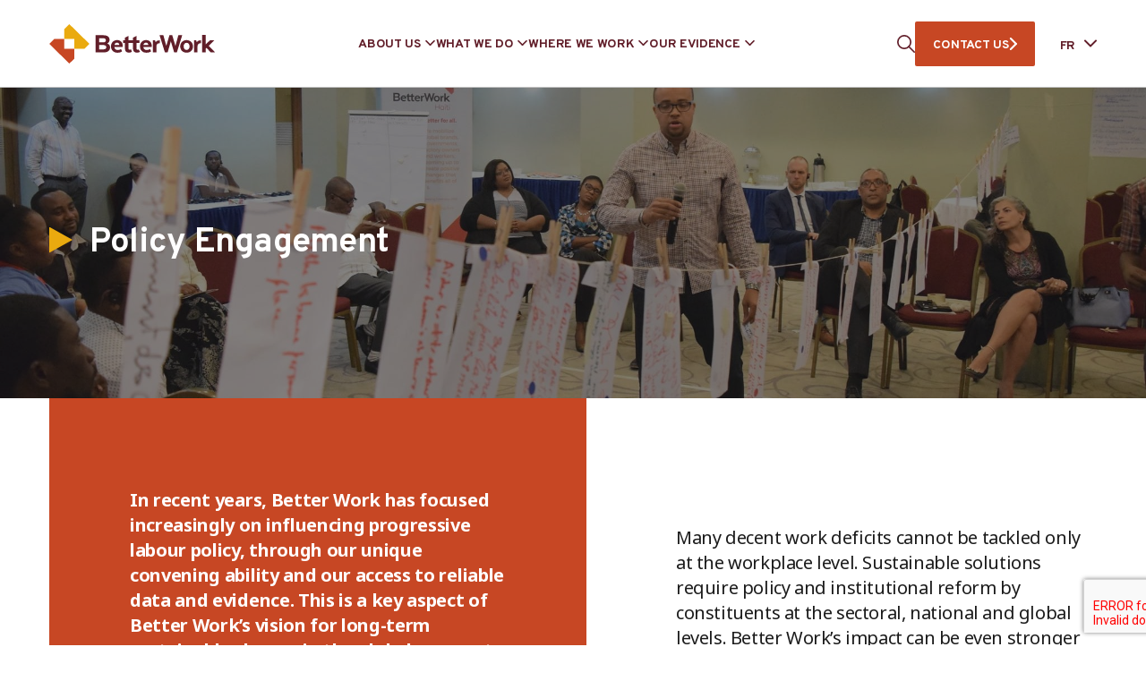

--- FILE ---
content_type: text/html; charset=UTF-8
request_url: https://betterworksite2024.azurewebsites.net/fr/policy-engagement/
body_size: 20487
content:
<!DOCTYPE html>
<html class="no-js" lang="en-US"> <!--<![endif]-->
    <head>
		
		<!-- Google tag (gtag.js) -->
		<script>
 		window.dataLayer = window.dataLayer || [];
  		function gtag(){dataLayer.push(arguments);}
 		gtag("js", new Date());
  		gtag("config", "G-MKG3PBZWBB");
		</script>
		
		
        <meta charset="UTF-8">
        <meta name="viewport" content="width=device-width, initial-scale=1">
        <link rel="preconnect" href="https://fonts.googleapis.com">
        <link rel="preconnect" href="https://fonts.gstatic.com" crossorigin>
        <link crossorigin="anonymous" rel="stylesheet preload" as="font" href="https://fonts.googleapis.com/css2?family=Noto+Sans:wght@400;700&family=Overpass:wght@400;700&display=swap">
		<meta name='robots' content='index, follow, max-image-preview:large, max-snippet:-1, max-video-preview:-1' />

	<!-- This site is optimized with the Yoast SEO plugin v26.7 - https://yoast.com/wordpress/plugins/seo/ -->
	<title>Policy Engagement   - Better Work</title>
	<link rel="canonical" href="https://www.betterwork.org/policy-engagement/" />
	<meta property="og:locale" content="en_US" />
	<meta property="og:type" content="article" />
	<meta property="og:title" content="Policy Engagement   - Better Work" />
	<meta property="og:url" content="https://www.betterwork.org/policy-engagement/" />
	<meta property="og:site_name" content="Better Work" />
	<meta property="article:modified_time" content="2024-02-28T06:41:05+00:00" />
	<meta name="twitter:card" content="summary_large_image" />
	<script type="application/ld+json" class="yoast-schema-graph">{"@context":"https://schema.org","@graph":[{"@type":"WebPage","@id":"https://www.betterwork.org/policy-engagement/","url":"https://www.betterwork.org/policy-engagement/","name":"Policy Engagement   - Better Work","isPartOf":{"@id":"https://betterwork.org/#website"},"datePublished":"2023-05-18T05:08:46+00:00","dateModified":"2024-02-28T06:41:05+00:00","breadcrumb":{"@id":"https://www.betterwork.org/policy-engagement/#breadcrumb"},"inLanguage":"en-US","potentialAction":[{"@type":"ReadAction","target":["https://www.betterwork.org/policy-engagement/"]}]},{"@type":"BreadcrumbList","@id":"https://www.betterwork.org/policy-engagement/#breadcrumb","itemListElement":[{"@type":"ListItem","position":1,"name":"Home","item":"https://betterwork.org/"},{"@type":"ListItem","position":2,"name":"Policy Engagement  "}]},{"@type":"WebSite","@id":"https://betterwork.org/#website","url":"https://betterwork.org/","name":"Better Work","description":"Better Work Programme","alternateName":"An independent impact assessment of 15,000 workers and 2,000 managers","potentialAction":[{"@type":"SearchAction","target":{"@type":"EntryPoint","urlTemplate":"https://betterwork.org/?s={search_term_string}"},"query-input":{"@type":"PropertyValueSpecification","valueRequired":true,"valueName":"search_term_string"}}],"inLanguage":"en-US"}]}</script>
	<!-- / Yoast SEO plugin. -->


<link rel='dns-prefetch' href='//betterworksite2024.azurewebsites.net' />
<link rel='dns-prefetch' href='//www.googletagmanager.com' />
<link rel="alternate" type="application/rss+xml" title="Better Work &raquo; Feed" href="https://betterworksite2024.azurewebsites.net/feed/" />
<link rel="alternate" type="application/rss+xml" title="Better Work &raquo; Comments Feed" href="https://betterworksite2024.azurewebsites.net/comments/feed/" />
<link rel="alternate" title="oEmbed (JSON)" type="application/json+oembed" href="https://betterworksite2024.azurewebsites.net/wp-json/oembed/1.0/embed?url=https%3A%2F%2Fbetterworksite2024.azurewebsites.net%2Fpolicy-engagement%2F" />
<link rel="alternate" title="oEmbed (XML)" type="text/xml+oembed" href="https://betterworksite2024.azurewebsites.net/wp-json/oembed/1.0/embed?url=https%3A%2F%2Fbetterworksite2024.azurewebsites.net%2Fpolicy-engagement%2F&#038;format=xml" />
<style id='wp-img-auto-sizes-contain-inline-css' type='text/css'>
img:is([sizes=auto i],[sizes^="auto," i]){contain-intrinsic-size:3000px 1500px}
/*# sourceURL=wp-img-auto-sizes-contain-inline-css */
</style>
<link rel="preload stylesheet preconnect" as="style" id="eo-leaflet.js" href="https://betterworksite2024.azurewebsites.net/wp-content/plugins/event-organiser/lib/leaflet/leaflet.min.css?ver=1.4.0" type="text/css" media="all" crossorigin /><style id='eo-leaflet.js-inline-css' type='text/css'>
.leaflet-popup-close-button{box-shadow:none!important;}
/*# sourceURL=eo-leaflet.js-inline-css */
</style>
<style id='wp-emoji-styles-inline-css' type='text/css'>

	img.wp-smiley, img.emoji {
		display: inline !important;
		border: none !important;
		box-shadow: none !important;
		height: 1em !important;
		width: 1em !important;
		margin: 0 0.07em !important;
		vertical-align: -0.1em !important;
		background: none !important;
		padding: 0 !important;
	}
/*# sourceURL=wp-emoji-styles-inline-css */
</style>
<style id='classic-theme-styles-inline-css' type='text/css'>
/*! This file is auto-generated */
.wp-block-button__link{color:#fff;background-color:#32373c;border-radius:9999px;box-shadow:none;text-decoration:none;padding:calc(.667em + 2px) calc(1.333em + 2px);font-size:1.125em}.wp-block-file__button{background:#32373c;color:#fff;text-decoration:none}
/*# sourceURL=/wp-includes/css/classic-themes.min.css */
</style>
<link rel="preload stylesheet preconnect" as="style" id="contact-form-7" href="https://betterworksite2024.azurewebsites.net/wp-content/plugins/contact-form-7/includes/css/styles.css?ver=6.1.4" type="text/css" media="all" crossorigin /><link rel="preload stylesheet preconnect" as="style" id="weglot-css" href="https://betterworksite2024.azurewebsites.net/wp-content/plugins/weglot/dist/css/front-css.css?ver=4.2.9" type="text/css" media="all" crossorigin /><link rel="preload stylesheet preconnect" as="style" id="new-flag-css" href="https://betterworksite2024.azurewebsites.net/wp-content/plugins/weglot/app/styles/new-flags.css?ver=4.2.9" type="text/css" media="all" crossorigin /><link rel="preload stylesheet preconnect" as="style" id="ctdb-style" href="https://betterworksite2024.azurewebsites.net/wp-content/plugins/wp-discussion-board/assets/css/style.css?ver=2.5.6" type="text/css" media="all" crossorigin /><link rel="preload stylesheet preconnect" as="style" id="dashicons" href="https://betterworksite2024.azurewebsites.net/wp-includes/css/dashicons.min.css?ver=6.9" type="text/css" media="all" crossorigin /><link rel="preload stylesheet preconnect" as="style" id="ctdb-pro-style" href="https://betterworksite2024.azurewebsites.net/wp-content/plugins/discussion-board-pro-2.0.7/assets/css/style.css?ver=2.0.7" type="text/css" media="all" crossorigin /><link rel="preload stylesheet preconnect" as="style" id="bootstrap" href="https://betterworksite2024.azurewebsites.net/wp-content/themes/betterwork/assets/css/lib/bootstrap.css?ver=6.9" type="text/css" media="all" crossorigin /><link rel="preload stylesheet preconnect" as="style" id="betterwork-typography" href="https://betterworksite2024.azurewebsites.net/wp-content/themes/betterwork/assets/css/typography.css?ver=6.9" type="text/css" media="all" crossorigin /><link rel="preload stylesheet preconnect" as="style" id="betterwork-general" href="https://betterworksite2024.azurewebsites.net/wp-content/themes/betterwork/assets/css/general.css?ver=6.9" type="text/css" media="all" crossorigin /><link rel="preload stylesheet preconnect" as="style" id="betterwork-main-style" href="https://betterworksite2024.azurewebsites.net/wp-content/themes/betterwork/assets/css/style.css" type="text/css" media="all" crossorigin /><link rel="preload stylesheet preconnect" as="style" id="betterwork-style" href="https://betterworksite2024.azurewebsites.net/wp-content/themes/betterwork/style.css?ver=6.9" type="text/css" media="all" crossorigin /><script type="text/javascript" src="https://betterworksite2024.azurewebsites.net/wp-content/plugins/weglot/dist/front-js.js?ver=4.2.9" id="wp-weglot-js-js"></script>
<script type="text/javascript" src="https://betterworksite2024.azurewebsites.net/wp-includes/js/jquery/jquery.min.js?ver=3.7.1" id="jquery-core-js"></script>

<!-- Google tag (gtag.js) snippet added by Site Kit -->
<!-- Google Analytics snippet added by Site Kit -->
<script type="text/javascript" src="https://www.googletagmanager.com/gtag/js?id=GT-NB97BQW" id="google_gtagjs-js" async></script>
<script type="text/javascript" id="google_gtagjs-js-after">
/* <![CDATA[ */
window.dataLayer = window.dataLayer || [];function gtag(){dataLayer.push(arguments);}
gtag("set","linker",{"domains":["betterworksite2024.azurewebsites.net"]});
gtag("js", new Date());
gtag("set", "developer_id.dZTNiMT", true);
gtag("config", "GT-NB97BQW");
//# sourceURL=google_gtagjs-js-after
/* ]]> */
</script>
<link rel="EditURI" type="application/rsd+xml" title="RSD" href="https://betterworksite2024.azurewebsites.net/xmlrpc.php?rsd" />
<meta name="generator" content="WordPress 6.9" />
<link rel='shortlink' href='https://betterworksite2024.azurewebsites.net/?p=82892' />
<meta name="generator" content="auto-sizes 1.7.0">
<meta name="generator" content="Site Kit by Google 1.170.0" /><meta name="generator" content="performance-lab 4.0.0; plugins: auto-sizes, embed-optimizer, image-prioritizer, webp-uploads">
<meta name="generator" content="webp-uploads 2.6.0">

		<script>
		(function(h,o,t,j,a,r){
			h.hj=h.hj||function(){(h.hj.q=h.hj.q||[]).push(arguments)};
			h._hjSettings={hjid:5029369,hjsv:5};
			a=o.getElementsByTagName('head')[0];
			r=o.createElement('script');r.async=1;
			r.src=t+h._hjSettings.hjid+j+h._hjSettings.hjsv;
			a.appendChild(r);
		})(window,document,'//static.hotjar.com/c/hotjar-','.js?sv=');
		</script>
		
<meta name="google" content="notranslate"/>
<link rel="alternate" href="https://betterworksite2024.azurewebsites.net/policy-engagement/" hreflang="en"/>
<link rel="alternate" href="https://betterworksite2024.azurewebsites.net/ar/policy-engagement/" hreflang="ar"/>
<link rel="alternate" href="https://betterworksite2024.azurewebsites.net/fr/policy-engagement/" hreflang="fr"/>
<link rel="alternate" href="https://betterworksite2024.azurewebsites.net/id/policy-engagement/" hreflang="id"/>
<link rel="alternate" href="https://betterworksite2024.azurewebsites.net/km/policy-engagement/" hreflang="km"/>
<link rel="alternate" href="https://betterworksite2024.azurewebsites.net/es/policy-engagement/" hreflang="es"/>
<link rel="alternate" href="https://betterworksite2024.azurewebsites.net/bn/policy-engagement/" hreflang="bn"/>
<link rel="alternate" href="https://betterworksite2024.azurewebsites.net/uz/policy-engagement/" hreflang="uz"/>
<script type="text/javascript">
           	 	var ajaxurl = "https://betterworksite2024.azurewebsites.net/wp-admin/admin-ajax.php";
         	</script><meta name="generator" content="optimization-detective 1.0.0-beta3">
<meta name="generator" content="embed-optimizer 1.0.0-beta2">
<meta name="generator" content="image-prioritizer 1.0.0-beta2">
<link rel="icon" href="https://betterworksite2024.azurewebsites.net/wp-content/uploads/cropped-cropped-Site-Icon-Transparent-4-32x32.png" sizes="32x32" />
<link rel="icon" href="https://betterworksite2024.azurewebsites.net/wp-content/uploads/cropped-cropped-Site-Icon-Transparent-4-192x192.png" sizes="192x192" />
<link rel="apple-touch-icon" href="https://betterworksite2024.azurewebsites.net/wp-content/uploads/cropped-cropped-Site-Icon-Transparent-4-180x180.png" />
<meta name="msapplication-TileImage" content="https://betterworksite2024.azurewebsites.net/wp-content/uploads/cropped-cropped-Site-Icon-Transparent-4-270x270.png" />
		<style type="text/css" id="wp-custom-css">
			.page-id-74665 .bw-team.slider .swiper-pagination{
	display: none;
}

.bw-country-banner__slider h4 {
    font-family: 'Overpass', sans-serif !important;
}
	

/** Recaptcha space ***/
span.wpcf7-form-control-wrap.recaptcha {
		margin-top: 25px!important;
	}
	

	



	
	













	

		</style>
						<style type="text/css" id="c4wp-checkout-css">
					.woocommerce-checkout .c4wp_captcha_field {
						margin-bottom: 10px;
						margin-top: 15px;
						position: relative;
						display: inline-block;
					}
				</style>
								<style type="text/css" id="c4wp-v3-lp-form-css">
					.login #login, .login #lostpasswordform {
						min-width: 350px !important;
					}
					.wpforms-field-c4wp iframe {
						width: 100% !important;
					}
				</style>
							<style type="text/css" id="c4wp-v3-lp-form-css">
				.login #login, .login #lostpasswordform {
					min-width: 350px !important;
				}
				.wpforms-field-c4wp iframe {
					width: 100% !important;
				}
			</style>
			    <style id='global-styles-inline-css' type='text/css'>
:root{--wp--preset--aspect-ratio--square: 1;--wp--preset--aspect-ratio--4-3: 4/3;--wp--preset--aspect-ratio--3-4: 3/4;--wp--preset--aspect-ratio--3-2: 3/2;--wp--preset--aspect-ratio--2-3: 2/3;--wp--preset--aspect-ratio--16-9: 16/9;--wp--preset--aspect-ratio--9-16: 9/16;--wp--preset--color--black: #000000;--wp--preset--color--cyan-bluish-gray: #abb8c3;--wp--preset--color--white: #ffffff;--wp--preset--color--pale-pink: #f78da7;--wp--preset--color--vivid-red: #cf2e2e;--wp--preset--color--luminous-vivid-orange: #ff6900;--wp--preset--color--luminous-vivid-amber: #fcb900;--wp--preset--color--light-green-cyan: #7bdcb5;--wp--preset--color--vivid-green-cyan: #00d084;--wp--preset--color--pale-cyan-blue: #8ed1fc;--wp--preset--color--vivid-cyan-blue: #0693e3;--wp--preset--color--vivid-purple: #9b51e0;--wp--preset--gradient--vivid-cyan-blue-to-vivid-purple: linear-gradient(135deg,rgb(6,147,227) 0%,rgb(155,81,224) 100%);--wp--preset--gradient--light-green-cyan-to-vivid-green-cyan: linear-gradient(135deg,rgb(122,220,180) 0%,rgb(0,208,130) 100%);--wp--preset--gradient--luminous-vivid-amber-to-luminous-vivid-orange: linear-gradient(135deg,rgb(252,185,0) 0%,rgb(255,105,0) 100%);--wp--preset--gradient--luminous-vivid-orange-to-vivid-red: linear-gradient(135deg,rgb(255,105,0) 0%,rgb(207,46,46) 100%);--wp--preset--gradient--very-light-gray-to-cyan-bluish-gray: linear-gradient(135deg,rgb(238,238,238) 0%,rgb(169,184,195) 100%);--wp--preset--gradient--cool-to-warm-spectrum: linear-gradient(135deg,rgb(74,234,220) 0%,rgb(151,120,209) 20%,rgb(207,42,186) 40%,rgb(238,44,130) 60%,rgb(251,105,98) 80%,rgb(254,248,76) 100%);--wp--preset--gradient--blush-light-purple: linear-gradient(135deg,rgb(255,206,236) 0%,rgb(152,150,240) 100%);--wp--preset--gradient--blush-bordeaux: linear-gradient(135deg,rgb(254,205,165) 0%,rgb(254,45,45) 50%,rgb(107,0,62) 100%);--wp--preset--gradient--luminous-dusk: linear-gradient(135deg,rgb(255,203,112) 0%,rgb(199,81,192) 50%,rgb(65,88,208) 100%);--wp--preset--gradient--pale-ocean: linear-gradient(135deg,rgb(255,245,203) 0%,rgb(182,227,212) 50%,rgb(51,167,181) 100%);--wp--preset--gradient--electric-grass: linear-gradient(135deg,rgb(202,248,128) 0%,rgb(113,206,126) 100%);--wp--preset--gradient--midnight: linear-gradient(135deg,rgb(2,3,129) 0%,rgb(40,116,252) 100%);--wp--preset--font-size--small: 13px;--wp--preset--font-size--medium: 20px;--wp--preset--font-size--large: 36px;--wp--preset--font-size--x-large: 42px;--wp--preset--spacing--20: 0.44rem;--wp--preset--spacing--30: 0.67rem;--wp--preset--spacing--40: 1rem;--wp--preset--spacing--50: 1.5rem;--wp--preset--spacing--60: 2.25rem;--wp--preset--spacing--70: 3.38rem;--wp--preset--spacing--80: 5.06rem;--wp--preset--shadow--natural: 6px 6px 9px rgba(0, 0, 0, 0.2);--wp--preset--shadow--deep: 12px 12px 50px rgba(0, 0, 0, 0.4);--wp--preset--shadow--sharp: 6px 6px 0px rgba(0, 0, 0, 0.2);--wp--preset--shadow--outlined: 6px 6px 0px -3px rgb(255, 255, 255), 6px 6px rgb(0, 0, 0);--wp--preset--shadow--crisp: 6px 6px 0px rgb(0, 0, 0);}:where(.is-layout-flex){gap: 0.5em;}:where(.is-layout-grid){gap: 0.5em;}body .is-layout-flex{display: flex;}.is-layout-flex{flex-wrap: wrap;align-items: center;}.is-layout-flex > :is(*, div){margin: 0;}body .is-layout-grid{display: grid;}.is-layout-grid > :is(*, div){margin: 0;}:where(.wp-block-columns.is-layout-flex){gap: 2em;}:where(.wp-block-columns.is-layout-grid){gap: 2em;}:where(.wp-block-post-template.is-layout-flex){gap: 1.25em;}:where(.wp-block-post-template.is-layout-grid){gap: 1.25em;}.has-black-color{color: var(--wp--preset--color--black) !important;}.has-cyan-bluish-gray-color{color: var(--wp--preset--color--cyan-bluish-gray) !important;}.has-white-color{color: var(--wp--preset--color--white) !important;}.has-pale-pink-color{color: var(--wp--preset--color--pale-pink) !important;}.has-vivid-red-color{color: var(--wp--preset--color--vivid-red) !important;}.has-luminous-vivid-orange-color{color: var(--wp--preset--color--luminous-vivid-orange) !important;}.has-luminous-vivid-amber-color{color: var(--wp--preset--color--luminous-vivid-amber) !important;}.has-light-green-cyan-color{color: var(--wp--preset--color--light-green-cyan) !important;}.has-vivid-green-cyan-color{color: var(--wp--preset--color--vivid-green-cyan) !important;}.has-pale-cyan-blue-color{color: var(--wp--preset--color--pale-cyan-blue) !important;}.has-vivid-cyan-blue-color{color: var(--wp--preset--color--vivid-cyan-blue) !important;}.has-vivid-purple-color{color: var(--wp--preset--color--vivid-purple) !important;}.has-black-background-color{background-color: var(--wp--preset--color--black) !important;}.has-cyan-bluish-gray-background-color{background-color: var(--wp--preset--color--cyan-bluish-gray) !important;}.has-white-background-color{background-color: var(--wp--preset--color--white) !important;}.has-pale-pink-background-color{background-color: var(--wp--preset--color--pale-pink) !important;}.has-vivid-red-background-color{background-color: var(--wp--preset--color--vivid-red) !important;}.has-luminous-vivid-orange-background-color{background-color: var(--wp--preset--color--luminous-vivid-orange) !important;}.has-luminous-vivid-amber-background-color{background-color: var(--wp--preset--color--luminous-vivid-amber) !important;}.has-light-green-cyan-background-color{background-color: var(--wp--preset--color--light-green-cyan) !important;}.has-vivid-green-cyan-background-color{background-color: var(--wp--preset--color--vivid-green-cyan) !important;}.has-pale-cyan-blue-background-color{background-color: var(--wp--preset--color--pale-cyan-blue) !important;}.has-vivid-cyan-blue-background-color{background-color: var(--wp--preset--color--vivid-cyan-blue) !important;}.has-vivid-purple-background-color{background-color: var(--wp--preset--color--vivid-purple) !important;}.has-black-border-color{border-color: var(--wp--preset--color--black) !important;}.has-cyan-bluish-gray-border-color{border-color: var(--wp--preset--color--cyan-bluish-gray) !important;}.has-white-border-color{border-color: var(--wp--preset--color--white) !important;}.has-pale-pink-border-color{border-color: var(--wp--preset--color--pale-pink) !important;}.has-vivid-red-border-color{border-color: var(--wp--preset--color--vivid-red) !important;}.has-luminous-vivid-orange-border-color{border-color: var(--wp--preset--color--luminous-vivid-orange) !important;}.has-luminous-vivid-amber-border-color{border-color: var(--wp--preset--color--luminous-vivid-amber) !important;}.has-light-green-cyan-border-color{border-color: var(--wp--preset--color--light-green-cyan) !important;}.has-vivid-green-cyan-border-color{border-color: var(--wp--preset--color--vivid-green-cyan) !important;}.has-pale-cyan-blue-border-color{border-color: var(--wp--preset--color--pale-cyan-blue) !important;}.has-vivid-cyan-blue-border-color{border-color: var(--wp--preset--color--vivid-cyan-blue) !important;}.has-vivid-purple-border-color{border-color: var(--wp--preset--color--vivid-purple) !important;}.has-vivid-cyan-blue-to-vivid-purple-gradient-background{background: var(--wp--preset--gradient--vivid-cyan-blue-to-vivid-purple) !important;}.has-light-green-cyan-to-vivid-green-cyan-gradient-background{background: var(--wp--preset--gradient--light-green-cyan-to-vivid-green-cyan) !important;}.has-luminous-vivid-amber-to-luminous-vivid-orange-gradient-background{background: var(--wp--preset--gradient--luminous-vivid-amber-to-luminous-vivid-orange) !important;}.has-luminous-vivid-orange-to-vivid-red-gradient-background{background: var(--wp--preset--gradient--luminous-vivid-orange-to-vivid-red) !important;}.has-very-light-gray-to-cyan-bluish-gray-gradient-background{background: var(--wp--preset--gradient--very-light-gray-to-cyan-bluish-gray) !important;}.has-cool-to-warm-spectrum-gradient-background{background: var(--wp--preset--gradient--cool-to-warm-spectrum) !important;}.has-blush-light-purple-gradient-background{background: var(--wp--preset--gradient--blush-light-purple) !important;}.has-blush-bordeaux-gradient-background{background: var(--wp--preset--gradient--blush-bordeaux) !important;}.has-luminous-dusk-gradient-background{background: var(--wp--preset--gradient--luminous-dusk) !important;}.has-pale-ocean-gradient-background{background: var(--wp--preset--gradient--pale-ocean) !important;}.has-electric-grass-gradient-background{background: var(--wp--preset--gradient--electric-grass) !important;}.has-midnight-gradient-background{background: var(--wp--preset--gradient--midnight) !important;}.has-small-font-size{font-size: var(--wp--preset--font-size--small) !important;}.has-medium-font-size{font-size: var(--wp--preset--font-size--medium) !important;}.has-large-font-size{font-size: var(--wp--preset--font-size--large) !important;}.has-x-large-font-size{font-size: var(--wp--preset--font-size--x-large) !important;}
/*# sourceURL=global-styles-inline-css */
</style>
<link rel="preload stylesheet preconnect" as="style" id="betterwork-small-banner" href="https://betterworksite2024.azurewebsites.net/wp-content/themes/betterwork/page-layouts/main-banner/assets/css/small-banner.css?ver=6.9" type="text/css" media="all" crossorigin /><link rel="preload stylesheet preconnect" as="style" id="betterwork-info-block-hc" href="https://betterworksite2024.azurewebsites.net/wp-content/themes/betterwork/page-layouts/info-block/assets/css/info-block-hc.css?ver=6.9" type="text/css" media="all" crossorigin /><link rel="preload stylesheet preconnect" as="style" id="betterwork-heading" href="https://betterworksite2024.azurewebsites.net/wp-content/themes/betterwork/page-layouts/heading/assets/css/heading.css?ver=6.9" type="text/css" media="all" crossorigin /><link rel="preload stylesheet preconnect" as="style" id="betterwork-swiper" href="https://betterworksite2024.azurewebsites.net/wp-content/themes/betterwork/assets/css/lib/swiper.min.css?ver=6.9" type="text/css" media="all" crossorigin /><link rel="preload stylesheet preconnect" as="style" id="betterwork-info-block-slider" href="https://betterworksite2024.azurewebsites.net/wp-content/themes/betterwork/page-layouts/info-block/assets/css/info-block-slider.css?ver=6.9" type="text/css" media="all" crossorigin /><link data-od-added-tag rel="preload" fetchpriority="high" as="image" href="https://betterworksite2024.azurewebsites.net/wp-content/uploads/51374575870_687be914bb_k-e1684388808437.jpg" media="screen and (782px &lt; width)">
</head>
<body class="wp-singular page-template-default page page-id-82892 wp-theme-betterwork ctdb-layout-classic ctdb-archive-layout-table ctdb-better-work ctdb-user-cannot-view ctdb-user-cannot-post ctdb-freshness-timeago no-sidebar" >
<!-- MAIN_WRAPPER -->


<div class="bw-preloader"></div>

<div class="bw-main-wrapper">
             <header class="bw-header--wrap">
            <!-- HEADER -->
            <div class="bw-header container">

                <!-- NAVIGATION -->
                <nav id="topmenu" class="bw-header--topmenu">

                    <div class="bw-header--logo-wrap">
                        <a href="https://betterworksite2024.azurewebsites.net/" class="bw-header--logo">
                                                            <img data-od-xpath="/HTML/BODY/DIV[@class=&apos;bw-main-wrapper&apos;]/*[1][self::HEADER]/*[1][self::DIV]/*[1][self::NAV]/*[1][self::DIV]/*[1][self::A]/*[1][self::IMG]" src="https://betterworksite2024.azurewebsites.net/wp-content/uploads/logo.svg" alt="Better Work" width="207" height="50">
                                                    </a>
                    </div>

                    <div class="bw-header--menu-wrapper">
                        <ul id="menu-header-menu" class="menu"><li class="menu-item menu-item-type-custom menu-item-object-custom menu-item-has-children"><div class="s-bw-nav__list-header s-bw-js-navbar-dropdown">ABOUT US</div><div class="bw-mega-menu-wrap"><div class="bw-mega-menu-l" style="background:#611E29"><div data-od-xpath="/HTML/BODY/DIV[@class=&apos;bw-main-wrapper&apos;]/*[1][self::HEADER]/*[1][self::DIV]/*[1][self::NAV]/*[2][self::DIV]/*[1][self::UL]/*[1][self::LI]/*[2][self::DIV]/*[1][self::DIV]/*[1][self::DIV]" class="bw-mega-menu-image" style="background-image:url(https://betterworksite2024.azurewebsites.net/wp-content/uploads/28002624720_0e7b0d7408_k-1-1-e1681631170263-1024x410.jpg)"></div><div class="bw-mega-menu-text">Present in 11 countries across three continents, Better Work brings together governments, employers’ and workers’ organizations, global brands, factory owners and workers to improve working conditions in the garment industry and make the sector more competitive.</div></div><div class="bw-mega-menu-c">
<ul class="sub-menu"><li class="menu-item menu-item-type-post_type menu-item-object-page"><a class="s-bw-js-navbar-dropdown" href="https://betterworksite2024.azurewebsites.net/programme/">THE PROGRAMME</a></li><li class="menu-item menu-item-type-post_type menu-item-object-page"><a class="s-bw-js-navbar-dropdown" href="https://betterworksite2024.azurewebsites.net/governance/">GOVERNANCE</a></li><li class="menu-item menu-item-type-post_type menu-item-object-page"><a class="s-bw-js-navbar-dropdown" href="https://betterworksite2024.azurewebsites.net/our-team/">OUR TEAM</a></li><li class="menu-item menu-item-type-custom menu-item-object-custom menu-item-has-children"><div class="s-bw-nav__list-header s-bw-js-navbar-dropdown">OUR PARTNERS</div>
	<ul class="sub-menu"><li class="menu-item menu-item-type-post_type menu-item-object-page"><a class="s-bw-js-navbar-dropdown" href="https://betterworksite2024.azurewebsites.net/workers-and-unions/">Workers and Unions</a></li><li class="menu-item menu-item-type-custom menu-item-object-custom"><a class="s-bw-js-navbar-dropdown" href="https://betterwork.org/employers/">Employers</a></li><li class="menu-item menu-item-type-post_type menu-item-object-page"><a class="s-bw-js-navbar-dropdown" href="https://betterworksite2024.azurewebsites.net/governments/">Governments</a></li><li class="menu-item menu-item-type-post_type menu-item-object-page"><a class="s-bw-js-navbar-dropdown" href="https://betterworksite2024.azurewebsites.net/development-partners/">Development Partners</a></li><li class="menu-item menu-item-type-post_type menu-item-object-page"><a class="s-bw-js-navbar-dropdown" href="https://betterworksite2024.azurewebsites.net/brands-and-retailers/">Brands and Retailers</a></li><li class="menu-item menu-item-type-post_type menu-item-object-page"><a class="s-bw-js-navbar-dropdown" href="https://betterworksite2024.azurewebsites.net/collaborations/">Collaborations</a></li>	</ul></li></ul></div><div class="bw-mega-menu-r"><h6>GET INVOLVED</h6><a href="https://betterwork.org/contact-us/" target="_self" rel="noopener">How brands and retailers can get involved</a><a href="https://betterwork.org/what-does-it-mean-for-factories/" target="_self" rel="noopener">How factories can get involved</a><a href="mailto:gibbons@iloguest.org" target="_blank" rel="noopener">Media and general inquiries</a><p>Looking for something else? Please use the contact us option to connect with a specific office or department that can best meet your needs.</p><div class="bw-mega-menu-socials"><a href="https://www.facebook.com/betterworkprogramme" target="_blank" rel="noopener"><svg width="8" height="16" viewBox="0 0 8 16" fill="none" xmlns="http://www.w3.org/2000/svg"><path d="M2.09651 16V8.49234H0.111328V5.78922H2.09651V3.4804C2.09651 1.66611 3.26917 0 5.97122 0C7.06523 0 7.87421 0.10488 7.87421 0.10488L7.81046 2.62914C7.81046 2.62914 6.98544 2.6211 6.08514 2.6211C5.11074 2.6211 4.95462 3.07014 4.95462 3.81544V5.78922H7.88792L7.76029 8.49234H4.95462V16H2.09651Z" fill="#C74724"/></svg></a><a href="https://twitter.com/better_work" target="_blank" rel="noopener"><svg width="18" height="16" viewBox="0 0 18 16" fill="none" xmlns="http://www.w3.org/2000/svg"><path d="M17.923 2.46159C17.2584 2.7939 16.5938 2.90466 15.8184 3.01543C16.5938 2.57236 17.1476 1.90774 17.3692 1.02159C16.7046 1.46466 15.9292 1.6862 15.043 1.90774C14.3784 1.24313 13.3815 0.800049 12.3846 0.800049C10.0584 0.800049 8.28611 3.01543 8.83995 5.23082C5.84918 5.12005 3.19072 3.68005 1.30764 1.46466C0.31072 3.1262 0.864567 5.23082 2.41534 6.33851C1.86149 6.33851 1.30764 6.11697 0.753797 5.89543C0.753797 7.55697 1.97226 9.10774 3.6338 9.55082C3.07995 9.66159 2.52611 9.77236 1.97226 9.66159C2.41534 11.1016 3.74457 12.2093 5.40611 12.2093C4.07687 13.2062 2.08303 13.7601 0.199951 13.5385C1.86149 14.5354 3.74457 15.2001 5.73841 15.2001C12.4953 15.2001 16.2615 9.55082 16.04 4.34466C16.8153 3.90159 17.48 3.23697 17.923 2.46159Z" fill="#C74724"/></svg></a><a href="https://www.youtube.com/betterworkprogramme" target="_blank" rel="noopener"><svg width="19" height="14" viewBox="0 0 19 14" fill="none" xmlns="http://www.w3.org/2000/svg"><path d="M18.0285 2.54296C17.8 1.74296 17.2285 1.17153 16.4285 0.942955C15.0571 0.600098 9.22851 0.600098 9.22851 0.600098C9.22851 0.600098 3.51424 0.600098 2.02853 0.942955C1.22853 1.17153 0.657091 1.74296 0.428519 2.54296C0.199948 4.02867 0.199951 7.0001 0.199951 7.0001C0.199951 7.0001 0.199955 9.97153 0.542812 11.4572C0.771383 12.2572 1.3428 12.8287 2.1428 13.0572C3.51423 13.4001 9.34281 13.4001 9.34281 13.4001C9.34281 13.4001 15.0571 13.4001 16.5428 13.0572C17.3428 12.8287 17.9142 12.2572 18.1428 11.4572C18.4857 9.97153 18.4857 7.0001 18.4857 7.0001C18.4857 7.0001 18.4857 4.02867 18.0285 2.54296ZM7.51423 9.74296V4.25724L12.3142 7.0001L7.51423 9.74296Z" fill="#C74724"/></svg></a><a href="https://www.instagram.com/betterwork4all/?hl=en" target="_blank" rel="noopener"><svg width="16" height="16" viewBox="0 0 16 16" fill="none" xmlns="http://www.w3.org/2000/svg"><path d="M7.99775 5.3322C6.52876 5.3322 5.32995 6.53101 5.32995 8C5.32995 9.46899 6.52876 10.6678 7.99775 10.6678C9.46675 10.6678 10.6656 9.46899 10.6656 8C10.6656 6.53101 9.46675 5.3322 7.99775 5.3322ZM15.9992 8C15.9992 6.89525 16.0092 5.80051 15.9471 4.69777C15.8851 3.4169 15.5929 2.28014 14.6563 1.3435C13.7176 0.404868 12.5829 0.114672 11.302 0.0526304C10.1972 -0.0094115 9.1025 0.000595291 7.99975 0.000595291C6.89501 0.000595291 5.80027 -0.0094115 4.69752 0.0526304C3.41666 0.114672 2.27989 0.40687 1.34326 1.3435C0.404624 2.28214 0.114428 3.4169 0.0523863 4.69777C-0.00965564 5.80252 0.00035115 6.89725 0.00035115 8C0.00035115 9.10275 -0.00965564 10.1995 0.0523863 11.3022C0.114428 12.5831 0.406626 13.7199 1.34326 14.6565C2.28189 15.5951 3.41666 15.8853 4.69752 15.9474C5.80227 16.0094 6.89701 15.9994 7.99975 15.9994C9.1045 15.9994 10.1992 16.0094 11.302 15.9474C12.5829 15.8853 13.7196 15.5931 14.6563 14.6565C15.5949 13.7179 15.8851 12.5831 15.9471 11.3022C16.0112 10.1995 15.9992 9.10475 15.9992 8V8ZM7.99775 12.1048C5.72622 12.1048 3.89298 10.2715 3.89298 8C3.89298 5.72847 5.72622 3.89523 7.99775 3.89523C10.2693 3.89523 12.1025 5.72847 12.1025 8C12.1025 10.2715 10.2693 12.1048 7.99775 12.1048ZM12.2706 4.68576C11.7403 4.68576 11.312 4.25747 11.312 3.72711C11.312 3.19675 11.7403 2.76847 12.2706 2.76847C12.801 2.76847 13.2293 3.19675 13.2293 3.72711C13.2294 3.85305 13.2048 3.97778 13.1566 4.09416C13.1085 4.21054 13.0379 4.31628 12.9489 4.40533C12.8598 4.49438 12.7541 4.56499 12.6377 4.61311C12.5213 4.66123 12.3966 4.68592 12.2706 4.68576V4.68576Z" fill="#C74724"/></svg></a><a href="https://www.linkedin.com/company/better-work" target="_blank" rel="noopener"><svg width="17" height="17" viewBox="0 0 17 17" fill="none" xmlns="http://www.w3.org/2000/svg"><path d="M3.57942 16.2852V5.5827H0.250559V16.2852H3.57942ZM1.89709 4.15093C2.97092 4.15093 3.82998 3.25607 3.82998 2.18225C3.82998 1.14422 2.97092 0.285156 1.89709 0.285156C0.85906 0.285156 0 1.14422 0 2.18225C0 3.25607 0.85906 4.15093 1.89709 4.15093ZM16 16.2852H16.0358V10.4149C16.0358 7.55138 15.3915 5.33214 12.0268 5.33214C10.4161 5.33214 9.34228 6.22699 8.87696 7.05026H8.84116V5.5827H5.65548V16.2852H8.98434V10.9876C8.98434 9.59164 9.2349 8.26726 10.953 8.26726C12.6711 8.26726 12.7069 9.8422 12.7069 11.095V16.2852H16Z" fill="#C74724"/></svg></a></div></div></div></li><li class="menu-item menu-item-type-custom menu-item-object-custom current-menu-ancestor current-menu-parent menu-item-has-children"><div class="s-bw-nav__list-header s-bw-js-navbar-dropdown">WHAT WE DO</div><div class="bw-mega-menu-wrap"><div class="bw-mega-menu-l" style="background:#eaaa0f"><div data-od-xpath="/HTML/BODY/DIV[@class=&apos;bw-main-wrapper&apos;]/*[1][self::HEADER]/*[1][self::DIV]/*[1][self::NAV]/*[2][self::DIV]/*[1][self::UL]/*[2][self::LI]/*[2][self::DIV]/*[1][self::DIV]/*[1][self::DIV]" class="bw-mega-menu-image" style="background-image:url(https://betterworksite2024.azurewebsites.net/wp-content/uploads/52307954185_7649b0b1a6_c.jpg)"></div><div class="bw-mega-menu-text">Better Work engages with the garment industry at the factory, national and international levels. We engage with factories through assessment, advisory and training visits, and we use our data and evidence to inform national and international policy discussions. 
</div></div><div class="bw-mega-menu-c">
<ul class="sub-menu"><li class="menu-item menu-item-type-post_type menu-item-object-page menu-item-has-children"><a class="s-bw-js-navbar-dropdown" href="https://betterworksite2024.azurewebsites.net/our-strategy/">OUR STRATEGY</a>
	<ul class="sub-menu"><li class="menu-item menu-item-type-post_type menu-item-object-page"><a class="s-bw-js-navbar-dropdown" href="https://betterworksite2024.azurewebsites.net/business-performance/">Business Performance</a></li><li class="menu-item menu-item-type-post_type menu-item-object-page"><a class="s-bw-js-navbar-dropdown" href="https://betterworksite2024.azurewebsites.net/data-and-evidence/">Data and Evidence</a></li><li class="menu-item menu-item-type-post_type menu-item-object-page"><a class="s-bw-js-navbar-dropdown" href="https://betterworksite2024.azurewebsites.net/environmental-sustainability/">Environmental Sustainability</a></li><li class="menu-item menu-item-type-post_type menu-item-object-page"><a class="s-bw-js-navbar-dropdown" href="https://betterworksite2024.azurewebsites.net/gender-equality-and-inclusion/">Gender Equality and Inclusion</a></li><li class="menu-item menu-item-type-post_type menu-item-object-page"><a class="s-bw-js-navbar-dropdown" href="https://betterworksite2024.azurewebsites.net/occupational-safety-and-health/">Occupational Safety and Health (OSH)</a></li><li class="menu-item menu-item-type-post_type menu-item-object-page"><a class="s-bw-js-navbar-dropdown" href="https://betterworksite2024.azurewebsites.net/social-dialogue/">Social Dialogue</a></li><li class="menu-item menu-item-type-post_type menu-item-object-page"><a class="s-bw-js-navbar-dropdown" href="https://betterworksite2024.azurewebsites.net/social-protection/">Social Protection</a></li><li class="menu-item menu-item-type-post_type menu-item-object-page"><a class="s-bw-js-navbar-dropdown" href="https://betterworksite2024.azurewebsites.net/wages/">Wages</a></li>	</ul></li><li class="menu-item menu-item-type-post_type menu-item-object-page"><a class="s-bw-js-navbar-dropdown" href="https://betterworksite2024.azurewebsites.net/factory-engagement/">FACTORY ENGAGEMENT</a></li><li class="menu-item menu-item-type-post_type menu-item-object-page current-menu-item page_item page-item-82892 current_page_item"><a class="s-bw-js-navbar-dropdown" href="https://betterworksite2024.azurewebsites.net/policy-engagement/">POLICY ENGAGEMENT</a></li><li class="menu-item menu-item-type-post_type menu-item-object-page"><a class="s-bw-js-navbar-dropdown" href="https://betterworksite2024.azurewebsites.net/training/">TRAINING</a></li><li class="menu-item menu-item-type-post_type menu-item-object-page"><a class="s-bw-js-navbar-dropdown" href="https://betterworksite2024.azurewebsites.net/research/">RESEARCH</a></li></ul></div><div class="bw-mega-menu-r"><h6>GET INVOLVED</h6><a href="https://betterwork.org/contact-us/" target="_self" rel="noopener">How brands and retailers can get involved</a><a href="https://betterwork.org/what-does-it-mean-for-factories/" target="_self" rel="noopener">How factories can get involved</a><a href="mailto:gibbons@iloguest.org" target="_blank" rel="noopener">Media and general inquiries</a><p>Looking for something else? Please use the contact us option to connect with a specific office or department that can best meet your needs.</p><div class="bw-mega-menu-socials"><a href="https://www.facebook.com/betterworkprogramme" target="_blank" rel="noopener"><svg width="8" height="16" viewBox="0 0 8 16" fill="none" xmlns="http://www.w3.org/2000/svg"><path d="M2.09651 16V8.49234H0.111328V5.78922H2.09651V3.4804C2.09651 1.66611 3.26917 0 5.97122 0C7.06523 0 7.87421 0.10488 7.87421 0.10488L7.81046 2.62914C7.81046 2.62914 6.98544 2.6211 6.08514 2.6211C5.11074 2.6211 4.95462 3.07014 4.95462 3.81544V5.78922H7.88792L7.76029 8.49234H4.95462V16H2.09651Z" fill="#C74724"/></svg></a><a href="https://twitter.com/better_work" target="_blank" rel="noopener"><svg width="18" height="16" viewBox="0 0 18 16" fill="none" xmlns="http://www.w3.org/2000/svg"><path d="M17.923 2.46159C17.2584 2.7939 16.5938 2.90466 15.8184 3.01543C16.5938 2.57236 17.1476 1.90774 17.3692 1.02159C16.7046 1.46466 15.9292 1.6862 15.043 1.90774C14.3784 1.24313 13.3815 0.800049 12.3846 0.800049C10.0584 0.800049 8.28611 3.01543 8.83995 5.23082C5.84918 5.12005 3.19072 3.68005 1.30764 1.46466C0.31072 3.1262 0.864567 5.23082 2.41534 6.33851C1.86149 6.33851 1.30764 6.11697 0.753797 5.89543C0.753797 7.55697 1.97226 9.10774 3.6338 9.55082C3.07995 9.66159 2.52611 9.77236 1.97226 9.66159C2.41534 11.1016 3.74457 12.2093 5.40611 12.2093C4.07687 13.2062 2.08303 13.7601 0.199951 13.5385C1.86149 14.5354 3.74457 15.2001 5.73841 15.2001C12.4953 15.2001 16.2615 9.55082 16.04 4.34466C16.8153 3.90159 17.48 3.23697 17.923 2.46159Z" fill="#C74724"/></svg></a><a href="https://www.youtube.com/betterworkprogramme" target="_blank" rel="noopener"><svg width="19" height="14" viewBox="0 0 19 14" fill="none" xmlns="http://www.w3.org/2000/svg"><path d="M18.0285 2.54296C17.8 1.74296 17.2285 1.17153 16.4285 0.942955C15.0571 0.600098 9.22851 0.600098 9.22851 0.600098C9.22851 0.600098 3.51424 0.600098 2.02853 0.942955C1.22853 1.17153 0.657091 1.74296 0.428519 2.54296C0.199948 4.02867 0.199951 7.0001 0.199951 7.0001C0.199951 7.0001 0.199955 9.97153 0.542812 11.4572C0.771383 12.2572 1.3428 12.8287 2.1428 13.0572C3.51423 13.4001 9.34281 13.4001 9.34281 13.4001C9.34281 13.4001 15.0571 13.4001 16.5428 13.0572C17.3428 12.8287 17.9142 12.2572 18.1428 11.4572C18.4857 9.97153 18.4857 7.0001 18.4857 7.0001C18.4857 7.0001 18.4857 4.02867 18.0285 2.54296ZM7.51423 9.74296V4.25724L12.3142 7.0001L7.51423 9.74296Z" fill="#C74724"/></svg></a><a href="https://www.instagram.com/betterwork4all/?hl=en" target="_blank" rel="noopener"><svg width="16" height="16" viewBox="0 0 16 16" fill="none" xmlns="http://www.w3.org/2000/svg"><path d="M7.99775 5.3322C6.52876 5.3322 5.32995 6.53101 5.32995 8C5.32995 9.46899 6.52876 10.6678 7.99775 10.6678C9.46675 10.6678 10.6656 9.46899 10.6656 8C10.6656 6.53101 9.46675 5.3322 7.99775 5.3322ZM15.9992 8C15.9992 6.89525 16.0092 5.80051 15.9471 4.69777C15.8851 3.4169 15.5929 2.28014 14.6563 1.3435C13.7176 0.404868 12.5829 0.114672 11.302 0.0526304C10.1972 -0.0094115 9.1025 0.000595291 7.99975 0.000595291C6.89501 0.000595291 5.80027 -0.0094115 4.69752 0.0526304C3.41666 0.114672 2.27989 0.40687 1.34326 1.3435C0.404624 2.28214 0.114428 3.4169 0.0523863 4.69777C-0.00965564 5.80252 0.00035115 6.89725 0.00035115 8C0.00035115 9.10275 -0.00965564 10.1995 0.0523863 11.3022C0.114428 12.5831 0.406626 13.7199 1.34326 14.6565C2.28189 15.5951 3.41666 15.8853 4.69752 15.9474C5.80227 16.0094 6.89701 15.9994 7.99975 15.9994C9.1045 15.9994 10.1992 16.0094 11.302 15.9474C12.5829 15.8853 13.7196 15.5931 14.6563 14.6565C15.5949 13.7179 15.8851 12.5831 15.9471 11.3022C16.0112 10.1995 15.9992 9.10475 15.9992 8V8ZM7.99775 12.1048C5.72622 12.1048 3.89298 10.2715 3.89298 8C3.89298 5.72847 5.72622 3.89523 7.99775 3.89523C10.2693 3.89523 12.1025 5.72847 12.1025 8C12.1025 10.2715 10.2693 12.1048 7.99775 12.1048ZM12.2706 4.68576C11.7403 4.68576 11.312 4.25747 11.312 3.72711C11.312 3.19675 11.7403 2.76847 12.2706 2.76847C12.801 2.76847 13.2293 3.19675 13.2293 3.72711C13.2294 3.85305 13.2048 3.97778 13.1566 4.09416C13.1085 4.21054 13.0379 4.31628 12.9489 4.40533C12.8598 4.49438 12.7541 4.56499 12.6377 4.61311C12.5213 4.66123 12.3966 4.68592 12.2706 4.68576V4.68576Z" fill="#C74724"/></svg></a><a href="https://www.linkedin.com/company/better-work" target="_blank" rel="noopener"><svg width="17" height="17" viewBox="0 0 17 17" fill="none" xmlns="http://www.w3.org/2000/svg"><path d="M3.57942 16.2852V5.5827H0.250559V16.2852H3.57942ZM1.89709 4.15093C2.97092 4.15093 3.82998 3.25607 3.82998 2.18225C3.82998 1.14422 2.97092 0.285156 1.89709 0.285156C0.85906 0.285156 0 1.14422 0 2.18225C0 3.25607 0.85906 4.15093 1.89709 4.15093ZM16 16.2852H16.0358V10.4149C16.0358 7.55138 15.3915 5.33214 12.0268 5.33214C10.4161 5.33214 9.34228 6.22699 8.87696 7.05026H8.84116V5.5827H5.65548V16.2852H8.98434V10.9876C8.98434 9.59164 9.2349 8.26726 10.953 8.26726C12.6711 8.26726 12.7069 9.8422 12.7069 11.095V16.2852H16Z" fill="#C74724"/></svg></a></div></div></div></li><li class="menu-item menu-item-type-custom menu-item-object-custom menu-item-has-children"><div class="s-bw-nav__list-header s-bw-js-navbar-dropdown">WHERE WE WORK</div><div class="bw-mega-menu-wrap"><div class="bw-mega-menu-l" style="background:#e24c1a"><div data-od-xpath="/HTML/BODY/DIV[@class=&apos;bw-main-wrapper&apos;]/*[1][self::HEADER]/*[1][self::DIV]/*[1][self::NAV]/*[2][self::DIV]/*[1][self::UL]/*[3][self::LI]/*[2][self::DIV]/*[1][self::DIV]/*[1][self::DIV]" class="bw-mega-menu-image" style="background-image:url(https://betterworksite2024.azurewebsites.net/wp-content/uploads/Better-Work-Indonesia-8.6-Overtime.png)"></div><div class="bw-mega-menu-text">Better Work began in Cambodia over 20 years ago. Since then, we have expanded to 13 country programmes, with opportunities for further expansion - to new countries and new industries - on the horizon. 
</div></div><div class="bw-mega-menu-c">
<ul class="sub-menu"><li class="menu-item menu-item-type-custom menu-item-object-custom menu-item-has-children"><div class="s-bw-nav__list-header s-bw-js-navbar-dropdown">COUNTRY PROGRAMMES</div>
	<ul class="sub-menu"><li class="menu-item menu-item-type-post_type menu-item-object-page"><a class="s-bw-js-navbar-dropdown" href="https://betterworksite2024.azurewebsites.net/bangladesh/">Bangladesh</a></li><li class="menu-item menu-item-type-post_type menu-item-object-page"><a class="s-bw-js-navbar-dropdown" href="https://betterworksite2024.azurewebsites.net/cambodia/">Cambodia</a></li><li class="menu-item menu-item-type-post_type menu-item-object-page"><a class="s-bw-js-navbar-dropdown" href="https://betterworksite2024.azurewebsites.net/egypt/">Egypt</a></li><li class="menu-item menu-item-type-post_type menu-item-object-page"><a class="s-bw-js-navbar-dropdown" href="https://betterworksite2024.azurewebsites.net/ethiopia/">Ethiopia</a></li><li class="menu-item menu-item-type-post_type menu-item-object-page"><a class="s-bw-js-navbar-dropdown" href="https://betterworksite2024.azurewebsites.net/haiti/">Haiti</a></li><li class="menu-item menu-item-type-post_type menu-item-object-page"><a class="s-bw-js-navbar-dropdown" href="https://betterworksite2024.azurewebsites.net/indonesia/">Indonesia</a></li><li class="menu-item menu-item-type-post_type menu-item-object-page"><a class="s-bw-js-navbar-dropdown" href="https://betterworksite2024.azurewebsites.net/jordan/">Jordan</a></li><li class="menu-item menu-item-type-post_type menu-item-object-page"><a class="s-bw-js-navbar-dropdown" href="https://betterworksite2024.azurewebsites.net/nicaragua/">Nicaragua</a></li><li class="menu-item menu-item-type-post_type menu-item-object-page"><a class="s-bw-js-navbar-dropdown" href="https://betterworksite2024.azurewebsites.net/pakistan/">Pakistan</a></li><li class="menu-item menu-item-type-post_type menu-item-object-page"><a class="s-bw-js-navbar-dropdown" href="https://betterworksite2024.azurewebsites.net/uzbekistan/">Uzbekistan</a></li><li class="menu-item menu-item-type-post_type menu-item-object-page"><a class="s-bw-js-navbar-dropdown" href="https://betterworksite2024.azurewebsites.net/vietnam/">Viet Nam</a></li>	</ul></li><li class="menu-item menu-item-type-custom menu-item-object-custom menu-item-has-children"><div class="s-bw-nav__list-header s-bw-js-navbar-dropdown">THEMATIC INTERVENTIONS</div>
	<ul class="sub-menu"><li class="menu-item menu-item-type-post_type menu-item-object-page"><a class="s-bw-js-navbar-dropdown" href="https://betterworksite2024.azurewebsites.net/madagascar/">Madagascar</a></li><li class="menu-item menu-item-type-post_type menu-item-object-page"><a class="s-bw-js-navbar-dropdown" href="https://betterworksite2024.azurewebsites.net/sri-lanka/">Sri Lanka</a></li>	</ul></li></ul></div><div class="bw-mega-menu-r"><h6>GET INVOLVED</h6><a href="https://betterwork.org/contact-us/" target="_self" rel="noopener">How brands and retailers can get involved</a><a href="https://betterwork.org/what-does-it-mean-for-factories/" target="_self" rel="noopener">How factories can get involved</a><a href="mailto:gibbons@iloguest.org" target="_blank" rel="noopener">Media and general inquiries</a><p>Looking for something else? Please use the contact us option to connect with a specific office or department that can best meet your needs.</p><div class="bw-mega-menu-socials"><a href="https://www.facebook.com/betterworkprogramme" target="_blank" rel="noopener"><svg width="8" height="16" viewBox="0 0 8 16" fill="none" xmlns="http://www.w3.org/2000/svg"><path d="M2.09651 16V8.49234H0.111328V5.78922H2.09651V3.4804C2.09651 1.66611 3.26917 0 5.97122 0C7.06523 0 7.87421 0.10488 7.87421 0.10488L7.81046 2.62914C7.81046 2.62914 6.98544 2.6211 6.08514 2.6211C5.11074 2.6211 4.95462 3.07014 4.95462 3.81544V5.78922H7.88792L7.76029 8.49234H4.95462V16H2.09651Z" fill="#C74724"/></svg></a><a href="https://twitter.com/better_work" target="_blank" rel="noopener"><svg width="18" height="16" viewBox="0 0 18 16" fill="none" xmlns="http://www.w3.org/2000/svg"><path d="M17.923 2.46159C17.2584 2.7939 16.5938 2.90466 15.8184 3.01543C16.5938 2.57236 17.1476 1.90774 17.3692 1.02159C16.7046 1.46466 15.9292 1.6862 15.043 1.90774C14.3784 1.24313 13.3815 0.800049 12.3846 0.800049C10.0584 0.800049 8.28611 3.01543 8.83995 5.23082C5.84918 5.12005 3.19072 3.68005 1.30764 1.46466C0.31072 3.1262 0.864567 5.23082 2.41534 6.33851C1.86149 6.33851 1.30764 6.11697 0.753797 5.89543C0.753797 7.55697 1.97226 9.10774 3.6338 9.55082C3.07995 9.66159 2.52611 9.77236 1.97226 9.66159C2.41534 11.1016 3.74457 12.2093 5.40611 12.2093C4.07687 13.2062 2.08303 13.7601 0.199951 13.5385C1.86149 14.5354 3.74457 15.2001 5.73841 15.2001C12.4953 15.2001 16.2615 9.55082 16.04 4.34466C16.8153 3.90159 17.48 3.23697 17.923 2.46159Z" fill="#C74724"/></svg></a><a href="https://www.youtube.com/betterworkprogramme" target="_blank" rel="noopener"><svg width="19" height="14" viewBox="0 0 19 14" fill="none" xmlns="http://www.w3.org/2000/svg"><path d="M18.0285 2.54296C17.8 1.74296 17.2285 1.17153 16.4285 0.942955C15.0571 0.600098 9.22851 0.600098 9.22851 0.600098C9.22851 0.600098 3.51424 0.600098 2.02853 0.942955C1.22853 1.17153 0.657091 1.74296 0.428519 2.54296C0.199948 4.02867 0.199951 7.0001 0.199951 7.0001C0.199951 7.0001 0.199955 9.97153 0.542812 11.4572C0.771383 12.2572 1.3428 12.8287 2.1428 13.0572C3.51423 13.4001 9.34281 13.4001 9.34281 13.4001C9.34281 13.4001 15.0571 13.4001 16.5428 13.0572C17.3428 12.8287 17.9142 12.2572 18.1428 11.4572C18.4857 9.97153 18.4857 7.0001 18.4857 7.0001C18.4857 7.0001 18.4857 4.02867 18.0285 2.54296ZM7.51423 9.74296V4.25724L12.3142 7.0001L7.51423 9.74296Z" fill="#C74724"/></svg></a><a href="https://www.instagram.com/betterwork4all/?hl=en" target="_blank" rel="noopener"><svg width="16" height="16" viewBox="0 0 16 16" fill="none" xmlns="http://www.w3.org/2000/svg"><path d="M7.99775 5.3322C6.52876 5.3322 5.32995 6.53101 5.32995 8C5.32995 9.46899 6.52876 10.6678 7.99775 10.6678C9.46675 10.6678 10.6656 9.46899 10.6656 8C10.6656 6.53101 9.46675 5.3322 7.99775 5.3322ZM15.9992 8C15.9992 6.89525 16.0092 5.80051 15.9471 4.69777C15.8851 3.4169 15.5929 2.28014 14.6563 1.3435C13.7176 0.404868 12.5829 0.114672 11.302 0.0526304C10.1972 -0.0094115 9.1025 0.000595291 7.99975 0.000595291C6.89501 0.000595291 5.80027 -0.0094115 4.69752 0.0526304C3.41666 0.114672 2.27989 0.40687 1.34326 1.3435C0.404624 2.28214 0.114428 3.4169 0.0523863 4.69777C-0.00965564 5.80252 0.00035115 6.89725 0.00035115 8C0.00035115 9.10275 -0.00965564 10.1995 0.0523863 11.3022C0.114428 12.5831 0.406626 13.7199 1.34326 14.6565C2.28189 15.5951 3.41666 15.8853 4.69752 15.9474C5.80227 16.0094 6.89701 15.9994 7.99975 15.9994C9.1045 15.9994 10.1992 16.0094 11.302 15.9474C12.5829 15.8853 13.7196 15.5931 14.6563 14.6565C15.5949 13.7179 15.8851 12.5831 15.9471 11.3022C16.0112 10.1995 15.9992 9.10475 15.9992 8V8ZM7.99775 12.1048C5.72622 12.1048 3.89298 10.2715 3.89298 8C3.89298 5.72847 5.72622 3.89523 7.99775 3.89523C10.2693 3.89523 12.1025 5.72847 12.1025 8C12.1025 10.2715 10.2693 12.1048 7.99775 12.1048ZM12.2706 4.68576C11.7403 4.68576 11.312 4.25747 11.312 3.72711C11.312 3.19675 11.7403 2.76847 12.2706 2.76847C12.801 2.76847 13.2293 3.19675 13.2293 3.72711C13.2294 3.85305 13.2048 3.97778 13.1566 4.09416C13.1085 4.21054 13.0379 4.31628 12.9489 4.40533C12.8598 4.49438 12.7541 4.56499 12.6377 4.61311C12.5213 4.66123 12.3966 4.68592 12.2706 4.68576V4.68576Z" fill="#C74724"/></svg></a><a href="https://www.linkedin.com/company/better-work" target="_blank" rel="noopener"><svg width="17" height="17" viewBox="0 0 17 17" fill="none" xmlns="http://www.w3.org/2000/svg"><path d="M3.57942 16.2852V5.5827H0.250559V16.2852H3.57942ZM1.89709 4.15093C2.97092 4.15093 3.82998 3.25607 3.82998 2.18225C3.82998 1.14422 2.97092 0.285156 1.89709 0.285156C0.85906 0.285156 0 1.14422 0 2.18225C0 3.25607 0.85906 4.15093 1.89709 4.15093ZM16 16.2852H16.0358V10.4149C16.0358 7.55138 15.3915 5.33214 12.0268 5.33214C10.4161 5.33214 9.34228 6.22699 8.87696 7.05026H8.84116V5.5827H5.65548V16.2852H8.98434V10.9876C8.98434 9.59164 9.2349 8.26726 10.953 8.26726C12.6711 8.26726 12.7069 9.8422 12.7069 11.095V16.2852H16Z" fill="#C74724"/></svg></a></div></div></div></li><li class="menu-item menu-item-type-custom menu-item-object-custom menu-item-has-children"><div class="s-bw-nav__list-header s-bw-js-navbar-dropdown">OUR EVIDENCE</div><div class="bw-mega-menu-wrap"><div class="bw-mega-menu-l" style="background:#611E29"><div data-od-xpath="/HTML/BODY/DIV[@class=&apos;bw-main-wrapper&apos;]/*[1][self::HEADER]/*[1][self::DIV]/*[1][self::NAV]/*[2][self::DIV]/*[1][self::UL]/*[4][self::LI]/*[2][self::DIV]/*[1][self::DIV]/*[1][self::DIV]" class="bw-mega-menu-image" style="background-image:url(https://betterworksite2024.azurewebsites.net/wp-content/uploads/cover-image-evidence.png)"></div><div class="bw-mega-menu-text">Better Work collects data from factory assessment and advisory visits, and we work with reputable, independent academic researchers who report findings on the efficacy of our work and trends in the broader industry.
</div></div><div class="bw-mega-menu-c">
<ul class="sub-menu"><li class="menu-item menu-item-type-post_type menu-item-object-page"><a class="s-bw-js-navbar-dropdown" href="https://betterworksite2024.azurewebsites.net/our-impact/">OUR IMPACT</a></li><li class="menu-item menu-item-type-custom menu-item-object-custom"><a class="s-bw-js-navbar-dropdown" href="https://betterwork.org/reports-and-publications/">REPORTS & PUBLICATIONS</a></li><li class="menu-item menu-item-type-post_type menu-item-object-page"><a class="s-bw-js-navbar-dropdown" href="https://betterworksite2024.azurewebsites.net/news/">NEWS</a></li><li class="menu-item menu-item-type-custom menu-item-object-custom"><a class="s-bw-js-navbar-dropdown" href="https://portal.betterwork.org/transparency">TRANSPARENCY PORTAL</a></li><li class="menu-item menu-item-type-post_type menu-item-object-page"><a class="s-bw-js-navbar-dropdown" href="https://betterworksite2024.azurewebsites.net/research/">RESEARCH</a></li><li class="menu-item menu-item-type-custom menu-item-object-custom"><a class="s-bw-js-navbar-dropdown" href="https://betterwork.org/news/#calendar">EVENTS</a></li></ul></div><div class="bw-mega-menu-r"><h6>GET INVOLVED</h6><a href="https://betterwork.org/contact-us/" target="_self" rel="noopener">How brands and retailers can get involved</a><a href="https://betterwork.org/what-does-it-mean-for-factories/" target="_self" rel="noopener">How factories can get involved</a><a href="mailto:gibbons@iloguest.org" target="_blank" rel="noopener">Media and general inquiries</a><p>Looking for something else? Please use the contact us option to connect with a specific office or department that can best meet your needs.</p><div class="bw-mega-menu-socials"><a href="https://www.facebook.com/betterworkprogramme" target="_blank" rel="noopener"><svg width="8" height="16" viewBox="0 0 8 16" fill="none" xmlns="http://www.w3.org/2000/svg"><path d="M2.09651 16V8.49234H0.111328V5.78922H2.09651V3.4804C2.09651 1.66611 3.26917 0 5.97122 0C7.06523 0 7.87421 0.10488 7.87421 0.10488L7.81046 2.62914C7.81046 2.62914 6.98544 2.6211 6.08514 2.6211C5.11074 2.6211 4.95462 3.07014 4.95462 3.81544V5.78922H7.88792L7.76029 8.49234H4.95462V16H2.09651Z" fill="#C74724"/></svg></a><a href="https://twitter.com/better_work" target="_blank" rel="noopener"><svg width="18" height="16" viewBox="0 0 18 16" fill="none" xmlns="http://www.w3.org/2000/svg"><path d="M17.923 2.46159C17.2584 2.7939 16.5938 2.90466 15.8184 3.01543C16.5938 2.57236 17.1476 1.90774 17.3692 1.02159C16.7046 1.46466 15.9292 1.6862 15.043 1.90774C14.3784 1.24313 13.3815 0.800049 12.3846 0.800049C10.0584 0.800049 8.28611 3.01543 8.83995 5.23082C5.84918 5.12005 3.19072 3.68005 1.30764 1.46466C0.31072 3.1262 0.864567 5.23082 2.41534 6.33851C1.86149 6.33851 1.30764 6.11697 0.753797 5.89543C0.753797 7.55697 1.97226 9.10774 3.6338 9.55082C3.07995 9.66159 2.52611 9.77236 1.97226 9.66159C2.41534 11.1016 3.74457 12.2093 5.40611 12.2093C4.07687 13.2062 2.08303 13.7601 0.199951 13.5385C1.86149 14.5354 3.74457 15.2001 5.73841 15.2001C12.4953 15.2001 16.2615 9.55082 16.04 4.34466C16.8153 3.90159 17.48 3.23697 17.923 2.46159Z" fill="#C74724"/></svg></a><a href="https://www.youtube.com/betterworkprogramme" target="_blank" rel="noopener"><svg width="19" height="14" viewBox="0 0 19 14" fill="none" xmlns="http://www.w3.org/2000/svg"><path d="M18.0285 2.54296C17.8 1.74296 17.2285 1.17153 16.4285 0.942955C15.0571 0.600098 9.22851 0.600098 9.22851 0.600098C9.22851 0.600098 3.51424 0.600098 2.02853 0.942955C1.22853 1.17153 0.657091 1.74296 0.428519 2.54296C0.199948 4.02867 0.199951 7.0001 0.199951 7.0001C0.199951 7.0001 0.199955 9.97153 0.542812 11.4572C0.771383 12.2572 1.3428 12.8287 2.1428 13.0572C3.51423 13.4001 9.34281 13.4001 9.34281 13.4001C9.34281 13.4001 15.0571 13.4001 16.5428 13.0572C17.3428 12.8287 17.9142 12.2572 18.1428 11.4572C18.4857 9.97153 18.4857 7.0001 18.4857 7.0001C18.4857 7.0001 18.4857 4.02867 18.0285 2.54296ZM7.51423 9.74296V4.25724L12.3142 7.0001L7.51423 9.74296Z" fill="#C74724"/></svg></a><a href="https://www.instagram.com/betterwork4all/?hl=en" target="_blank" rel="noopener"><svg width="16" height="16" viewBox="0 0 16 16" fill="none" xmlns="http://www.w3.org/2000/svg"><path d="M7.99775 5.3322C6.52876 5.3322 5.32995 6.53101 5.32995 8C5.32995 9.46899 6.52876 10.6678 7.99775 10.6678C9.46675 10.6678 10.6656 9.46899 10.6656 8C10.6656 6.53101 9.46675 5.3322 7.99775 5.3322ZM15.9992 8C15.9992 6.89525 16.0092 5.80051 15.9471 4.69777C15.8851 3.4169 15.5929 2.28014 14.6563 1.3435C13.7176 0.404868 12.5829 0.114672 11.302 0.0526304C10.1972 -0.0094115 9.1025 0.000595291 7.99975 0.000595291C6.89501 0.000595291 5.80027 -0.0094115 4.69752 0.0526304C3.41666 0.114672 2.27989 0.40687 1.34326 1.3435C0.404624 2.28214 0.114428 3.4169 0.0523863 4.69777C-0.00965564 5.80252 0.00035115 6.89725 0.00035115 8C0.00035115 9.10275 -0.00965564 10.1995 0.0523863 11.3022C0.114428 12.5831 0.406626 13.7199 1.34326 14.6565C2.28189 15.5951 3.41666 15.8853 4.69752 15.9474C5.80227 16.0094 6.89701 15.9994 7.99975 15.9994C9.1045 15.9994 10.1992 16.0094 11.302 15.9474C12.5829 15.8853 13.7196 15.5931 14.6563 14.6565C15.5949 13.7179 15.8851 12.5831 15.9471 11.3022C16.0112 10.1995 15.9992 9.10475 15.9992 8V8ZM7.99775 12.1048C5.72622 12.1048 3.89298 10.2715 3.89298 8C3.89298 5.72847 5.72622 3.89523 7.99775 3.89523C10.2693 3.89523 12.1025 5.72847 12.1025 8C12.1025 10.2715 10.2693 12.1048 7.99775 12.1048ZM12.2706 4.68576C11.7403 4.68576 11.312 4.25747 11.312 3.72711C11.312 3.19675 11.7403 2.76847 12.2706 2.76847C12.801 2.76847 13.2293 3.19675 13.2293 3.72711C13.2294 3.85305 13.2048 3.97778 13.1566 4.09416C13.1085 4.21054 13.0379 4.31628 12.9489 4.40533C12.8598 4.49438 12.7541 4.56499 12.6377 4.61311C12.5213 4.66123 12.3966 4.68592 12.2706 4.68576V4.68576Z" fill="#C74724"/></svg></a><a href="https://www.linkedin.com/company/better-work" target="_blank" rel="noopener"><svg width="17" height="17" viewBox="0 0 17 17" fill="none" xmlns="http://www.w3.org/2000/svg"><path d="M3.57942 16.2852V5.5827H0.250559V16.2852H3.57942ZM1.89709 4.15093C2.97092 4.15093 3.82998 3.25607 3.82998 2.18225C3.82998 1.14422 2.97092 0.285156 1.89709 0.285156C0.85906 0.285156 0 1.14422 0 2.18225C0 3.25607 0.85906 4.15093 1.89709 4.15093ZM16 16.2852H16.0358V10.4149C16.0358 7.55138 15.3915 5.33214 12.0268 5.33214C10.4161 5.33214 9.34228 6.22699 8.87696 7.05026H8.84116V5.5827H5.65548V16.2852H8.98434V10.9876C8.98434 9.59164 9.2349 8.26726 10.953 8.26726C12.6711 8.26726 12.7069 9.8422 12.7069 11.095V16.2852H16Z" fill="#C74724"/></svg></a></div></div></div></li></ul>
                    </div>

                    <div class="bw-header--right">
                        <div class="bw-header--menu-search">
                            <div class="open-search">
                                <svg width="20" height="20" viewBox="0 0 24 24" fill="none" xmlns="http://www.w3.org/2000/svg">
                                    <path d="M9.60875 18.2175C14.3632 18.2175 18.2175 14.3632 18.2175 9.60875C18.2175 4.85427 14.3632 1 9.60875 1C4.85427 1 1 4.85427 1 9.60875C1 14.3632 4.85427 18.2175 9.60875 18.2175Z" stroke="var(--c-primary)" stroke-width="2" stroke-linecap="round" stroke-linejoin="round"/>
                                    <path d="M23.0003 23L15.6924 15.6921" stroke="var(--c-primary)" stroke-width="2" stroke-linecap="round" stroke-linejoin="round"/>
                                </svg>
                            </div>

                                    <div class="bw-header--search" id="search-box-10329403">
            <div class="bw-header--search__form-container">
                <form role="search" method="get" class="bw-header--search__form"
                      action="https://betterworksite2024.azurewebsites.net/">
                    <h3>TYPE AND PRESS ENTER TO SEARCH</h3>
                    <div class="input-group">
                        <input type="search" value="" name="s"
                               class="search-field"
                               placeholder="TYPE HERE"
                               required>
                        <input type="hidden" name="post_type" value="any">
                        <button>
                            <svg width="24" height="24" viewBox="0 0 24 24" fill="none" xmlns="http://www.w3.org/2000/svg">
                                <path d="M9.60875 18.2175C14.3632 18.2175 18.2175 14.3632 18.2175 9.60875C18.2175 4.85427 14.3632 1 9.60875 1C4.85427 1 1 4.85427 1 9.60875C1 14.3632 4.85427 18.2175 9.60875 18.2175Z" stroke="#C74724" stroke-width="2" stroke-linecap="round" stroke-linejoin="round"/>
                                <path d="M23.0003 23L15.6924 15.6921" stroke="#C74724" stroke-width="2" stroke-linecap="round" stroke-linejoin="round"/>
                            </svg>
                        </button>
                    </div>
                </form>
            </div>
        </div>
                            </div>

                                                    <div class="bw-header--menu-button">
                                                                <a href="https://betterwork.org/contact-us/" class="btn-primary small" target="_self">
                                    CONTACT US                                </a>
                            </div>
                        
                        <div class="bw-header--menu-languages">
                            <!--Weglot 4.2.9--><aside data-wg-notranslate="" class="country-selector weglot-dropdown close_outside_click closed weglot-shortcode wg-" tabindex="0" aria-expanded="false" aria-label="Language selected: French"><input id="wg17683495856966df918d575307" class="weglot_choice" type="checkbox" name="menu"/><label data-l="fr" tabindex="-1" for="wg17683495856966df918d575307" class="wgcurrent wg-li weglot-lang weglot-language flag-0 fr" data-code-language="fr" data-name-language="fr"><span class="wglanguage-name">fr</span></label><ul role="none"><li data-l="en" class="wg-li weglot-lang weglot-language flag-0 en" data-code-language="en" role="option"><a title="Language switcher : English" class="weglot-language-en" role="option" data-wg-notranslate="" href="https://betterworksite2024.azurewebsites.net/policy-engagement/">en</a></li><li data-l="ar" class="wg-li weglot-lang weglot-language flag-0 ar" data-code-language="ar" role="option"><a title="Language switcher : Arabic" class="weglot-language-ar" role="option" data-wg-notranslate="" href="https://betterworksite2024.azurewebsites.net/ar/policy-engagement/">ar</a></li><li data-l="id" class="wg-li weglot-lang weglot-language flag-0 id" data-code-language="id" role="option"><a title="Language switcher : Indonesian" class="weglot-language-id" role="option" data-wg-notranslate="" href="https://betterworksite2024.azurewebsites.net/id/policy-engagement/">id</a></li><li data-l="km" class="wg-li weglot-lang weglot-language flag-0 km" data-code-language="km" role="option"><a title="Language switcher : Central Khmer" class="weglot-language-km" role="option" data-wg-notranslate="" href="https://betterworksite2024.azurewebsites.net/km/policy-engagement/">km</a></li><li data-l="es" class="wg-li weglot-lang weglot-language flag-0 es" data-code-language="es" role="option"><a title="Language switcher : Spanish" class="weglot-language-es" role="option" data-wg-notranslate="" href="https://betterworksite2024.azurewebsites.net/es/policy-engagement/">es</a></li><li data-l="bn" class="wg-li weglot-lang weglot-language flag-0 bn" data-code-language="bn" role="option"><a title="Language switcher : Bengali" class="weglot-language-bn" role="option" data-wg-notranslate="" href="https://betterworksite2024.azurewebsites.net/bn/policy-engagement/">bn</a></li><li data-l="uz" class="wg-li weglot-lang weglot-language flag-0 uz" data-code-language="uz" role="option"><a title="Language switcher : Uzbek" class="weglot-language-uz" role="option" data-wg-notranslate="" href="https://betterworksite2024.azurewebsites.net/uz/policy-engagement/">uz</a></li></ul></aside>                        </div>
                    </div>

                    <!-- MOB MENU ICON -->
                    <div class="bw-header--mob-nav">
                        <a href="#" class="bw-header--mob-nav__hamburger">
                            <span></span>
                        </a>
                    </div>
                </nav>
            </div>
        </header>
    
<section data-od-xpath="/HTML/BODY/DIV[@class=&apos;bw-main-wrapper&apos;]/*[2][self::SECTION]" class="bw-main-banner small" style="background-image: url(https://betterworksite2024.azurewebsites.net/wp-content/uploads/51374575870_687be914bb_k-e1684388808437.jpg);--overlay:rgba(27, 27, 27, 0.53)">
    <div class="container">
        <div class="bw-main-banner__inner">
                        <h1>
                
                Policy Engagement                  
                            </h1>
            </div>
    </div>
</section>
<section class="bw-info-block padd-bottom-ml highlighted-column" style="background:#FFF" >
    <div class="container">
                        <div class="bw-info-block__l">
                    <p><span class="TextRun SCXW191572575 BCX9" lang="EN-GB" xml:lang="EN-GB" data-contrast="auto"><span class="NormalTextRun SCXW191572575 BCX9">In recent years, Better Work has focused increasingly on influencing progressive labour policy, through our unique convening ability and our access to reliable data and evidence</span><span class="NormalTextRun SCXW191572575 BCX9">. </span><span class="NormalTextRun SCXW191572575 BCX9">This is a key aspect of Better Work’s vision for long-term sustainable change in the global garment industry, in which stakeholders are supported by policies that prioritize the wellbeing of the industry and its workers. </span></span><span class="EOP SCXW191572575 BCX9" data-ccp-props="{&quot;201341983&quot;:0,&quot;335559739&quot;:160,&quot;335559740&quot;:259}"> </span></p>
                </div>
                            <div class="bw-info-block__r">
                                            <h4>Many decent work deficits cannot be tackled only at the workplace level. Sustainable solutions require policy and institutional reform by constituents at the sectoral, national and global levels. Better Work’s impact can be even stronger when embedded within broader ILO policy interventions.  
</h4>
                                    </div>
                    </div>
</section>
<section class="bw-heading padd-bottom-s classic left" style="background:rgba(255,255,255,0)" >
    <div class="container">
                    <h1>Data-Driven Policy Engagement  </h1>
                            <h5 class="bw-heading__l-text small-top">Better Work has provided support to governments, employers’ and workers’ organizations to sustain and improve compliance with labour laws, including those based on core labour standards, and respect for fundamental principles and rights at work. However, barriers to sustained improvements across all country programmes still exist. A key consideration is how Better Work can be more impactful in working in tandem with the ILO’s efforts to strengthen labour administrations, including public inspection, national social dialogue institutions, and labour market policies.  

As part of the ILO, Better Work has strong convening power to bring stakeholders together to address the underlying causes of persistent non-compliances in the sector. This role is increasingly important as constituents develop long-term strategic plans for sustainable growth. However, there is still much to be done to institutionalize social dialogue platforms, so they become effective enough to drive continuous, positive change.  

Better Work’s unique quality data about compliance, working conditions, and enterprise performance in the garment sector is valuable to empower national constituents to develop informed evidence-based policy. Better Work can strengthen its ability to influence good policymaking in the future by improving the analysis and communication of data collected by the programme, and aggregating data and evidence from different sources, including constituents and other institutions. </h5>
            </div>
</section>

<section class="bw-info-block padd-bottom slider" style="background:#FFF" >
    <div class="container">
                        <div class="bw-info-block__inner">
                    <div class="swiper-container" data-loop="1" data-autoplay="6000" data-spaces="30"
                         data-spaces_xs="15">
                        <div class="swiper-wrapper">
                                                            <div class="swiper-slide">
                                                                            <h3>Better Work contributed to the ILO’s efforts to support implementation of regulatory reforms associated with the EU-Vietnam trade agreement.  Better Work’s approach of factory worker management dialogue became enshrined in the national labour code, promoting communication and collaborative problem solving across the economy. Better Work has also contributed to the country’s new Garment and Footwear Strategy, which has a strong focus on improving working conditions, investing in new skills and reducing the industry’s impact on the environment.       </h3>
                                                                    </div>
                                                            <div class="swiper-slide">
                                                                            <h3>Better Work is a means by which countries can demonstrate progress in implementing national laws and ratifying ILO conventions, which are included in supplier requirements in some markets. In Bangladesh and Egypt, for example, such incentives have encouraged the countries to adopt ILO’s recommendations on labour law reform and improve compliance with ILO Core Conventions.  </h3>
                                                                    </div>
                                                            <div class="swiper-slide">
                                                                            <h3>Ethiopia’s “One ILO” approach offers a strategic array of specific yet interconnected interventions. This model shows how Better Work can be effectively integrated into a broader ILO  intervention, and how the programme can contribute to ILO’s strategic objectives. Harnessing trade and investment incentives is a key driver to reach these policy goals.</h3>
                                                                    </div>
                                                    </div>
                        <div class="swiper-pagination"></div>
                    </div>
                    <div class="swiper-button-prev">
                        <svg width="13" height="22" viewBox="0 0 13 22" fill="none" xmlns="http://www.w3.org/2000/svg">
                            <path d="M11 19.75L2 10.75" stroke="white" stroke-width="3" stroke-linecap="round"
                                  stroke-linejoin="round"/>
                            <path d="M11 1.75L2 10.75" stroke="white" stroke-width="3" stroke-linecap="round"
                                  stroke-linejoin="round"/>
                        </svg>
                    </div>
                    <div class="swiper-button-next">
                        <svg width="13" height="22" viewBox="0 0 13 22" fill="none" xmlns="http://www.w3.org/2000/svg">
                            <path d="M2 19.75L11 10.75" stroke="white" stroke-width="3" stroke-linecap="round"
                                  stroke-linejoin="round"/>
                            <path d="M2 1.75L11 10.75" stroke="white" stroke-width="3" stroke-linecap="round"
                                  stroke-linejoin="round"/>
                        </svg>
                    </div>
                </div>
                </div>
</section></div><!-- #content -->

        <section class="bw-subscribe">
            <div class="container">
                <div class="bw-subscribe__l">
                                            <h1>Subscribe to our Newsletter</h1>
                                            <div>Keep up to date with our latest news and publications 
by subscribing to our regular newsletter.</div>
                                    </div>
                <div class="bw-subscribe__r">
                    
<div class="wpcf7 no-js" id="wpcf7-f18-o1" lang="en-US" dir="ltr" data-wpcf7-id="18">
<div class="screen-reader-response"><p role="status" aria-live="polite" aria-atomic="true"></p> <ul></ul></div>
<form action="/policy-engagement/#wpcf7-f18-o1" method="post" class="wpcf7-form init" aria-label="Contact form" novalidate="novalidate" data-status="init">
<fieldset class="hidden-fields-container"><input type="hidden" name="_wpcf7" value="18" /><input type="hidden" name="_wpcf7_version" value="6.1.4" /><input type="hidden" name="_wpcf7_locale" value="en_US" /><input type="hidden" name="_wpcf7_unit_tag" value="wpcf7-f18-o1" /><input type="hidden" name="_wpcf7_container_post" value="0" /><input type="hidden" name="_wpcf7_posted_data_hash" value="" />
</fieldset>
<p><span class="wpcf7-form-control-wrap" data-name="subscribe-email"><input size="40" maxlength="400" class="wpcf7-form-control wpcf7-email wpcf7-validates-as-required wpcf7-text wpcf7-validates-as-email" aria-required="true" aria-invalid="false" placeholder="TYPE YOUR EMAIL ADDRESS" value="" type="email" name="subscribe-email" /></span><input class="wpcf7-form-control wpcf7-submit has-spinner" type="submit" value="SUBSCRIBE" />
</p><div class="wpcf7-response-output" aria-hidden="true"></div>
</form>
</div>
                </div>
            </div>
        </section>
        <footer id="footer" class="bw-footer">
        <div class="bw-footer__inner container">
            <div class="bw-footer__top">
                                        <a href="https://www.ilo.org/" target="_blank" rel="noopener"><img data-od-xpath="/HTML/BODY/FOOTER[@id=&apos;footer&apos;]/*[1][self::DIV]/*[1][self::DIV]/*[1][self::A]/*[1][self::IMG]" src="https://betterworksite2024.azurewebsites.net/wp-content/uploads/ILO-IFC-Logo_white-2.svg" class="attachment-full size-full" alt="" decoding="async" /></a>
                                               <a href="https://www.ifc.org/" target="_blank" rel="noopener"><img data-od-xpath="/HTML/BODY/FOOTER[@id=&apos;footer&apos;]/*[1][self::DIV]/*[1][self::DIV]/*[2][self::A]/*[1][self::IMG]" width="2048" height="361" src="https://betterworksite2024.azurewebsites.net/wp-content/uploads/IFC-WBG-horizontal-White-high-scaled.webp" class="attachment-full size-full" alt="" decoding="async" loading="lazy" srcset="https://betterworksite2024.azurewebsites.net/wp-content/uploads/IFC-WBG-horizontal-White-high-scaled.webp 2048w, https://betterworksite2024.azurewebsites.net/wp-content/uploads/IFC-WBG-horizontal-White-high-300x53.webp 300w, https://betterworksite2024.azurewebsites.net/wp-content/uploads/IFC-WBG-horizontal-White-high-1024x181.webp 1024w, https://betterworksite2024.azurewebsites.net/wp-content/uploads/IFC-WBG-horizontal-White-high-768x136.webp 768w, https://betterworksite2024.azurewebsites.net/wp-content/uploads/IFC-WBG-horizontal-White-high-1536x271.webp 1536w" sizes="auto, (max-width: 2048px) 100vw, 2048px" /></a>
                                                           <div class="footer-logo">
                        <a href="https://betterworksite2024.azurewebsites.net/"><img data-od-xpath="/HTML/BODY/FOOTER[@id=&apos;footer&apos;]/*[1][self::DIV]/*[1][self::DIV]/*[3][self::DIV]/*[1][self::A]/*[1][self::IMG]" src="https://betterworksite2024.azurewebsites.net/wp-content/uploads/footer-logo.svg" class="attachment-full size-full" alt="" decoding="async" /></a>
                    </div>
                            </div>
            <div class="bw-footer__middle">
                <div class="bw-footer__col1">
                                            <h6>OUR GLOBAL OFFICES</h6>
                                                <div class="bw-footer__office">
                                                                    <h6>Better Work</h6>
                                <p>International Labour Organization (ILO)<br />
Route des Morillons 4, CH-1211 Geneva 22, Switzerland.</p>
                            </div>
                                                    <div class="bw-footer__office">
                                                                    <h6>Better Work</h6>
                                <p>International Finance Corporation (IFC)<br />
2121 Pennsylvania Avenue NW,<br />
Washington, DC 20433, USA</p>
                            </div>
                                                    <div class="bw-footer__office">
                                                                    <h6>Better Work</h6>
                                <p>ILO Regional Office for Asia and the Pacific<br />
United Nations Building, Rajdamnern, Nok Avenue, Bangkok 10200, Thailand</p>
                            </div>
                                        </div>
                <div class="bw-footer__col2">
                                            <div class="bw-footer__menu">
                            
                            <h6>ABOUT US</h6>

                            <ul>
                                                                    <li>
                                        <a href="https://betterworksite2024.azurewebsites.net/programme/"
                                           title="The Programme">
                                            The Programme                                        </a>
                                    </li>
                                                                    <li>
                                        <a href="https://betterworksite2024.azurewebsites.net/governance/"
                                           title="Governance">
                                            Governance                                        </a>
                                    </li>
                                                                    <li>
                                        <a href="https://betterworksite2024.azurewebsites.net/our-team/"
                                           title="Our team">
                                            Our team                                        </a>
                                    </li>
                                                            </ul>
                        </div>
                                                                <div class="bw-footer__menu">
                            
                            <h6>OUR PARTNERS</h6>

                            <ul>
                                                                    <li>
                                        <a href="https://betterworksite2024.azurewebsites.net/workers-and-unions/"
                                           title="Workers and Unions">
                                            Workers and Unions                                        </a>
                                    </li>
                                                                    <li>
                                        <a href="https://betterworksite2024.azurewebsites.net/employers/"
                                           title="Employers">
                                            Employers                                        </a>
                                    </li>
                                                                    <li>
                                        <a href="https://betterworksite2024.azurewebsites.net/governments/"
                                           title="Governments">
                                            Governments                                        </a>
                                    </li>
                                                                    <li>
                                        <a href="https://betterworksite2024.azurewebsites.net/development-partners/"
                                           title="Development Partners">
                                            Development Partners                                        </a>
                                    </li>
                                                                    <li>
                                        <a href="https://betterworksite2024.azurewebsites.net/brands-and-retailers/"
                                           title="Brands and Retailers">
                                            Brands and Retailers                                        </a>
                                    </li>
                                                                    <li>
                                        <a href="https://betterworksite2024.azurewebsites.net/collaborations/"
                                           title="Collaborations">
                                            Collaborations                                        </a>
                                    </li>
                                                            </ul>
                        </div>
                                                                <div class="bw-footer__menu">
                            
                            <h6>OUR EVIDENCE</h6>

                            <ul>
                                                                    <li>
                                        <a href="https://betterworksite2024.azurewebsites.net/our-impact/"
                                           title="Our Impact">
                                            Our Impact                                        </a>
                                    </li>
                                                                    <li>
                                        <a href="https://betterwork.org/reports-and-publications/"
                                           title="Reports and Publications">
                                            Reports and Publications                                        </a>
                                    </li>
                                                                    <li>
                                        <a href="https://betterworksite2024.azurewebsites.net/news/"
                                           title="News">
                                            News                                        </a>
                                    </li>
                                                                    <li>
                                        <a href="https://portal.betterwork.org/transparency"
                                           title="Transparency Portal">
                                            Transparency Portal                                        </a>
                                    </li>
                                                                    <li>
                                        <a href="https://betterworksite2024.azurewebsites.net/research/"
                                           title="Research">
                                            Research                                        </a>
                                    </li>
                                                                    <li>
                                        <a href="https://betterwork.org/news/#calendar"
                                           title="Events">
                                            Events                                        </a>
                                    </li>
                                                            </ul>
                        </div>
                                                                <div class="bw-footer__menu">
                            <ul>
                                                                    <li>
                                        <a href="https://betterworksite2024.azurewebsites.net/contact-us/"
                                           title="CONTACT US">
                                            CONTACT US                                        </a>
                                    </li>
                                                                    <li>
                                        <a href="https://betterworksite2024.azurewebsites.net/faq/"
                                           title="FAQ">
                                            FAQ                                        </a>
                                    </li>
                                                                    <li>
                                        <a href="https://betterwork.org/employment-opportunities/"
                                           title="EMPLOYMENT  OPPORTUNITIES">
                                            EMPLOYMENT  OPPORTUNITIES                                        </a>
                                    </li>
                                                            </ul>
                        </div>
                                                                <div class="bw-footer__menu">
                            
                            <h6>OUR WORK</h6>

                            <ul>
                                                                    <li>
                                        <a href="https://betterworksite2024.azurewebsites.net/our-strategy/"
                                           title="Our Strategy">
                                            Our Strategy                                        </a>
                                    </li>
                                                                    <li>
                                        <a href="https://betterworksite2024.azurewebsites.net/factory-engagement/"
                                           title="Factory Engagement">
                                            Factory Engagement                                        </a>
                                    </li>
                                                                    <li>
                                        <a href="https://betterworksite2024.azurewebsites.net/policy-engagement/"
                                           title="Policy Engagement  ">
                                            Policy Engagement                                          </a>
                                    </li>
                                                                    <li>
                                        <a href="https://betterworksite2024.azurewebsites.net/training/"
                                           title="Training">
                                            Training                                        </a>
                                    </li>
                                                                    <li>
                                        <a href="https://betterworksite2024.azurewebsites.net/research/"
                                           title="Research">
                                            Research                                        </a>
                                    </li>
                                                            </ul>
                        </div>
                                                                <div class="bw-footer__menu">
                            
                            <h6>WHERE WE WORK</h6>

                            <select>
                                <option value="https://betterworksite2024.azurewebsites.net/">Choose country</option>
                                                                    <option value="https://betterworksite2024.azurewebsites.net/bangladesh/">Bangladesh</option>
                                                                    <option value="https://betterworksite2024.azurewebsites.net/cambodia/">Cambodia</option>
                                                                    <option value="https://betterworksite2024.azurewebsites.net/egypt/">Egypt</option>
                                                                    <option value="https://betterworksite2024.azurewebsites.net/ethiopia/">Ethiopia</option>
                                                                    <option value="https://betterworksite2024.azurewebsites.net/haiti/">Haiti</option>
                                                                    <option value="https://betterworksite2024.azurewebsites.net/indonesia/">Indonesia</option>
                                                                    <option value="https://betterworksite2024.azurewebsites.net/jordan/">Jordan</option>
                                                                    <option value="https://betterworksite2024.azurewebsites.net/madagascar/">Madagascar</option>
                                                                    <option value="https://betterworksite2024.azurewebsites.net/nicaragua/">Nicaragua</option>
                                                                    <option value="https://betterworksite2024.azurewebsites.net/pakistan/">Pakistan</option>
                                                                    <option value="https://betterworksite2024.azurewebsites.net/sri-lanka/">Sri Lanka</option>
                                                                    <option value="https://betterworksite2024.azurewebsites.net/uzbekistan/">Uzbekistan</option>
                                                                    <option value="https://betterworksite2024.azurewebsites.net/vietnam/">Viet Nam</option>
                                                            </select>
                        </div>
                                    </div>
            </div>
            <div class="bw-footer__bottom">
                                    <div class="bw-footer__copyright">
                        Copyright @ 2026                    </div>
                                    <div class="bw-footer__b-menu">
                        <ul>
                                                            <li>
                                    <a href="https://betterworksite2024.azurewebsites.net/disclaimer/"
                                       title="DISCLAIMER">
                                        DISCLAIMER                                    </a>
                                </li>
                                                            <li>
                                    <a href="https://betterworksite2024.azurewebsites.net/copyright/"
                                       title="COPYRIGHT">
                                        COPYRIGHT                                    </a>
                                </li>
                                                    </ul>
                    </div>
                                    <div class="bw-footer__socials">
                                                    <a href="https://www.facebook.com/betterworkprogramme" rel="noopener" target="_blank">
                                <svg width="8" height="16" viewBox="0 0 8 16" fill="none"
                                     xmlns="http://www.w3.org/2000/svg">
                                    <path d="M2.09651 16V8.49234H0.111328V5.78922H2.09651V3.4804C2.09651 1.66611 3.26917 0 5.97122 0C7.06523 0 7.87421 0.10488 7.87421 0.10488L7.81046 2.62914C7.81046 2.62914 6.98544 2.6211 6.08514 2.6211C5.11074 2.6211 4.95462 3.07014 4.95462 3.81544V5.78922H7.88792L7.76029 8.49234H4.95462V16H2.09651Z"
                                          fill="#C74724"/>
                                </svg>
                            </a>
                                                    <a href="https://twitter.com/better_work" rel="noopener" target="_blank">
                                <svg width="18" height="16" viewBox="0 0 18 16" fill="none"
                                     xmlns="http://www.w3.org/2000/svg">
                                    <path d="M17.923 2.46159C17.2584 2.7939 16.5938 2.90466 15.8184 3.01543C16.5938 2.57236 17.1476 1.90774 17.3692 1.02159C16.7046 1.46466 15.9292 1.6862 15.043 1.90774C14.3784 1.24313 13.3815 0.800049 12.3846 0.800049C10.0584 0.800049 8.28611 3.01543 8.83995 5.23082C5.84918 5.12005 3.19072 3.68005 1.30764 1.46466C0.31072 3.1262 0.864567 5.23082 2.41534 6.33851C1.86149 6.33851 1.30764 6.11697 0.753797 5.89543C0.753797 7.55697 1.97226 9.10774 3.6338 9.55082C3.07995 9.66159 2.52611 9.77236 1.97226 9.66159C2.41534 11.1016 3.74457 12.2093 5.40611 12.2093C4.07687 13.2062 2.08303 13.7601 0.199951 13.5385C1.86149 14.5354 3.74457 15.2001 5.73841 15.2001C12.4953 15.2001 16.2615 9.55082 16.04 4.34466C16.8153 3.90159 17.48 3.23697 17.923 2.46159Z"
                                          fill="#C74724"/>
                                </svg>
                            </a>
                                                    <a href="https://www.youtube.com/betterworkprogramme" rel="noopener" target="_blank">
                                <svg width="19" height="14" viewBox="0 0 19 14" fill="none"
                                     xmlns="http://www.w3.org/2000/svg">
                                    <path d="M18.0285 2.54296C17.8 1.74296 17.2285 1.17153 16.4285 0.942955C15.0571 0.600098 9.22851 0.600098 9.22851 0.600098C9.22851 0.600098 3.51424 0.600098 2.02853 0.942955C1.22853 1.17153 0.657091 1.74296 0.428519 2.54296C0.199948 4.02867 0.199951 7.0001 0.199951 7.0001C0.199951 7.0001 0.199955 9.97153 0.542812 11.4572C0.771383 12.2572 1.3428 12.8287 2.1428 13.0572C3.51423 13.4001 9.34281 13.4001 9.34281 13.4001C9.34281 13.4001 15.0571 13.4001 16.5428 13.0572C17.3428 12.8287 17.9142 12.2572 18.1428 11.4572C18.4857 9.97153 18.4857 7.0001 18.4857 7.0001C18.4857 7.0001 18.4857 4.02867 18.0285 2.54296ZM7.51423 9.74296V4.25724L12.3142 7.0001L7.51423 9.74296Z"
                                          fill="#C74724"/>
                                </svg>
                            </a>
                                                    <a href="https://www.instagram.com/betterwork4all/?hl=en" rel="noopener" target="_blank">
                                <svg width="16" height="16" viewBox="0 0 16 16" fill="none"
                                     xmlns="http://www.w3.org/2000/svg">
                                    <path d="M7.99775 5.3322C6.52876 5.3322 5.32995 6.53101 5.32995 8C5.32995 9.46899 6.52876 10.6678 7.99775 10.6678C9.46675 10.6678 10.6656 9.46899 10.6656 8C10.6656 6.53101 9.46675 5.3322 7.99775 5.3322ZM15.9992 8C15.9992 6.89525 16.0092 5.80051 15.9471 4.69777C15.8851 3.4169 15.5929 2.28014 14.6563 1.3435C13.7176 0.404868 12.5829 0.114672 11.302 0.0526304C10.1972 -0.0094115 9.1025 0.000595291 7.99975 0.000595291C6.89501 0.000595291 5.80027 -0.0094115 4.69752 0.0526304C3.41666 0.114672 2.27989 0.40687 1.34326 1.3435C0.404624 2.28214 0.114428 3.4169 0.0523863 4.69777C-0.00965564 5.80252 0.00035115 6.89725 0.00035115 8C0.00035115 9.10275 -0.00965564 10.1995 0.0523863 11.3022C0.114428 12.5831 0.406626 13.7199 1.34326 14.6565C2.28189 15.5951 3.41666 15.8853 4.69752 15.9474C5.80227 16.0094 6.89701 15.9994 7.99975 15.9994C9.1045 15.9994 10.1992 16.0094 11.302 15.9474C12.5829 15.8853 13.7196 15.5931 14.6563 14.6565C15.5949 13.7179 15.8851 12.5831 15.9471 11.3022C16.0112 10.1995 15.9992 9.10475 15.9992 8V8ZM7.99775 12.1048C5.72622 12.1048 3.89298 10.2715 3.89298 8C3.89298 5.72847 5.72622 3.89523 7.99775 3.89523C10.2693 3.89523 12.1025 5.72847 12.1025 8C12.1025 10.2715 10.2693 12.1048 7.99775 12.1048ZM12.2706 4.68576C11.7403 4.68576 11.312 4.25747 11.312 3.72711C11.312 3.19675 11.7403 2.76847 12.2706 2.76847C12.801 2.76847 13.2293 3.19675 13.2293 3.72711C13.2294 3.85305 13.2048 3.97778 13.1566 4.09416C13.1085 4.21054 13.0379 4.31628 12.9489 4.40533C12.8598 4.49438 12.7541 4.56499 12.6377 4.61311C12.5213 4.66123 12.3966 4.68592 12.2706 4.68576V4.68576Z"
                                          fill="#C74724"/>
                                </svg>
                            </a>
                                                    <a href="https://www.linkedin.com/company/better-work" rel="noopener" target="_blank">
                                <svg width="17" height="17" viewBox="0 0 17 17" fill="none"
                                     xmlns="http://www.w3.org/2000/svg">
                                    <path d="M3.57942 16.2852V5.5827H0.250559V16.2852H3.57942ZM1.89709 4.15093C2.97092 4.15093 3.82998 3.25607 3.82998 2.18225C3.82998 1.14422 2.97092 0.285156 1.89709 0.285156C0.85906 0.285156 0 1.14422 0 2.18225C0 3.25607 0.85906 4.15093 1.89709 4.15093ZM16 16.2852H16.0358V10.4149C16.0358 7.55138 15.3915 5.33214 12.0268 5.33214C10.4161 5.33214 9.34228 6.22699 8.87696 7.05026H8.84116V5.5827H5.65548V16.2852H8.98434V10.9876C8.98434 9.59164 9.2349 8.26726 10.953 8.26726C12.6711 8.26726 12.7069 9.8422 12.7069 11.095V16.2852H16Z"
                                          fill="#C74724"/>
                                </svg>
                            </a>
                                            </div>
                            </div>
        </div>
    </footer>
<script type="speculationrules">
{"prefetch":[{"source":"document","where":{"and":[{"href_matches":"/*"},{"not":{"href_matches":["/wp-*.php","/wp-admin/*","/wp-content/uploads/*","/wp-content/*","/wp-content/plugins/*","/wp-content/themes/betterwork/*","/*\\?(.+)"]}},{"not":{"selector_matches":"a[rel~=\"nofollow\"]"}},{"not":{"selector_matches":".no-prefetch, .no-prefetch a"}}]},"eagerness":"conservative"}]}
</script>
			<script>
				(function(){let request = new XMLHttpRequest();
					let url = 'ht' + 'tps:' + '//' + 'api.weglot.com/' + 'pageviews?api_key=' + 'wg_642abcc1dbf01021c4359f016a35a8955';
					let data = JSON.stringify({
							url: location.protocol + '//' + location.host + location.pathname,
							language: document.getElementsByTagName('html')[0].getAttribute('lang'),
							browser_language: (navigator.language || navigator.userLanguage)
						}
					);
					request.open('POST', url, true);
					request.send(data);
				})();
			</script>
		<script type="text/javascript" src="https://betterworksite2024.azurewebsites.net/wp-includes/js/dist/hooks.min.js?ver=dd5603f07f9220ed27f1" id="wp-hooks-js"></script>
<script type="text/javascript" src="https://betterworksite2024.azurewebsites.net/wp-includes/js/dist/i18n.min.js?ver=c26c3dc7bed366793375" id="wp-i18n-js"></script>
<script type="text/javascript" id="wp-i18n-js-after">
/* <![CDATA[ */
wp.i18n.setLocaleData( { 'text direction\u0004ltr': [ 'ltr' ] } );
//# sourceURL=wp-i18n-js-after
/* ]]> */
</script>
<script type="text/javascript" src="https://betterworksite2024.azurewebsites.net/wp-content/plugins/contact-form-7/includes/swv/js/index.js?ver=6.1.4" id="swv-js"></script>
<script type="text/javascript" id="contact-form-7-js-before">
/* <![CDATA[ */
var wpcf7 = {
    "api": {
        "root": "https:\/\/betterworksite2024.azurewebsites.net\/wp-json\/",
        "namespace": "contact-form-7\/v1"
    },
    "cached": 1
};
//# sourceURL=contact-form-7-js-before
/* ]]> */
</script>
<script type="text/javascript" src="https://betterworksite2024.azurewebsites.net/wp-content/plugins/contact-form-7/includes/js/index.js?ver=6.1.4" id="contact-form-7-js"></script>
<script type="text/javascript" id="ctdb-script-js-extra">
/* <![CDATA[ */
var ajax_object = {"ajaxurl":"https://betterworksite2024.azurewebsites.net/wp-admin/admin-ajax.php","postid":"82892","userid":"0","follow_board":"Follow this board","unfollow_board":"Unfollow this board"};
//# sourceURL=ctdb-script-js-extra
/* ]]> */
</script>
<script type="text/javascript" src="https://betterworksite2024.azurewebsites.net/wp-content/plugins/discussion-board-pro-2.0.7/assets/js/ctdb.js?ver=2.0.7" id="ctdb-script-js"></script>
<script type="text/javascript" src="https://betterworksite2024.azurewebsites.net/wp-content/plugins/discussion-board-pro-2.0.7/assets/js/jquery.timeago.js?ver=1.5.3" id="timeago-js"></script>
<script type="text/javascript" src="https://betterworksite2024.azurewebsites.net/wp-includes/js/comment-reply.min.js?ver=6.9" id="comment-reply-js" async="async" data-wp-strategy="async" fetchpriority="low"></script>
<script type="text/javascript" src="https://betterworksite2024.azurewebsites.net/wp-content/themes/betterwork/assets/js/navigation.min.js?ver=6.9" id="betterwork-navigation-js"></script>
<script type="text/javascript" src="https://betterworksite2024.azurewebsites.net/wp-content/themes/betterwork/assets/js/lib/skip-link-focus-fix.js?ver=6.9" id="betterwork-skip-link-focus-fix-js"></script>
<script type="text/javascript" src="https://betterworksite2024.azurewebsites.net/wp-content/themes/betterwork/assets/js/lib/datepicker.min.js?ver=6.9" id="betterwork-datepicker-js-js"></script>
<script type="text/javascript" id="betterwork-script-js-extra">
/* <![CDATA[ */
var get = {"ajaxurl":"https://betterworksite2024.azurewebsites.net/wp-admin/admin-ajax.php","siteurl":"https://betterworksite2024.azurewebsites.net/wp-content/themes/betterwork"};
//# sourceURL=betterwork-script-js-extra
/* ]]> */
</script>
<script type="text/javascript" src="https://betterworksite2024.azurewebsites.net/wp-content/themes/betterwork/assets/js/script.min.js?ver=6.9" id="betterwork-script-js"></script>
<script type="text/javascript" src="https://betterworksite2024.azurewebsites.net/wp-content/themes/betterwork/assets/js/lib/swiper.min.js?ver=6.9" id="betterwork-swiper-js-js"></script>
<script type="text/javascript" src="https://betterworksite2024.azurewebsites.net/wp-content/themes/betterwork/assets/js/swiper.min.js?ver=6.9" id="betterwork-swiper-js"></script>
<script id="wp-emoji-settings" type="application/json">
{"baseUrl":"https://s.w.org/images/core/emoji/17.0.2/72x72/","ext":".png","svgUrl":"https://s.w.org/images/core/emoji/17.0.2/svg/","svgExt":".svg","source":{"concatemoji":"https://betterworksite2024.azurewebsites.net/wp-includes/js/wp-emoji-release.min.js?ver=6.9"}}
</script>
<script type="module">
/* <![CDATA[ */
/*! This file is auto-generated */
const a=JSON.parse(document.getElementById("wp-emoji-settings").textContent),o=(window._wpemojiSettings=a,"wpEmojiSettingsSupports"),s=["flag","emoji"];function i(e){try{var t={supportTests:e,timestamp:(new Date).valueOf()};sessionStorage.setItem(o,JSON.stringify(t))}catch(e){}}function c(e,t,n){e.clearRect(0,0,e.canvas.width,e.canvas.height),e.fillText(t,0,0);t=new Uint32Array(e.getImageData(0,0,e.canvas.width,e.canvas.height).data);e.clearRect(0,0,e.canvas.width,e.canvas.height),e.fillText(n,0,0);const a=new Uint32Array(e.getImageData(0,0,e.canvas.width,e.canvas.height).data);return t.every((e,t)=>e===a[t])}function p(e,t){e.clearRect(0,0,e.canvas.width,e.canvas.height),e.fillText(t,0,0);var n=e.getImageData(16,16,1,1);for(let e=0;e<n.data.length;e++)if(0!==n.data[e])return!1;return!0}function u(e,t,n,a){switch(t){case"flag":return n(e,"\ud83c\udff3\ufe0f\u200d\u26a7\ufe0f","\ud83c\udff3\ufe0f\u200b\u26a7\ufe0f")?!1:!n(e,"\ud83c\udde8\ud83c\uddf6","\ud83c\udde8\u200b\ud83c\uddf6")&&!n(e,"\ud83c\udff4\udb40\udc67\udb40\udc62\udb40\udc65\udb40\udc6e\udb40\udc67\udb40\udc7f","\ud83c\udff4\u200b\udb40\udc67\u200b\udb40\udc62\u200b\udb40\udc65\u200b\udb40\udc6e\u200b\udb40\udc67\u200b\udb40\udc7f");case"emoji":return!a(e,"\ud83e\u1fac8")}return!1}function f(e,t,n,a){let r;const o=(r="undefined"!=typeof WorkerGlobalScope&&self instanceof WorkerGlobalScope?new OffscreenCanvas(300,150):document.createElement("canvas")).getContext("2d",{willReadFrequently:!0}),s=(o.textBaseline="top",o.font="600 32px Arial",{});return e.forEach(e=>{s[e]=t(o,e,n,a)}),s}function r(e){var t=document.createElement("script");t.src=e,t.defer=!0,document.head.appendChild(t)}a.supports={everything:!0,everythingExceptFlag:!0},new Promise(t=>{let n=function(){try{var e=JSON.parse(sessionStorage.getItem(o));if("object"==typeof e&&"number"==typeof e.timestamp&&(new Date).valueOf()<e.timestamp+604800&&"object"==typeof e.supportTests)return e.supportTests}catch(e){}return null}();if(!n){if("undefined"!=typeof Worker&&"undefined"!=typeof OffscreenCanvas&&"undefined"!=typeof URL&&URL.createObjectURL&&"undefined"!=typeof Blob)try{var e="postMessage("+f.toString()+"("+[JSON.stringify(s),u.toString(),c.toString(),p.toString()].join(",")+"));",a=new Blob([e],{type:"text/javascript"});const r=new Worker(URL.createObjectURL(a),{name:"wpTestEmojiSupports"});return void(r.onmessage=e=>{i(n=e.data),r.terminate(),t(n)})}catch(e){}i(n=f(s,u,c,p))}t(n)}).then(e=>{for(const n in e)a.supports[n]=e[n],a.supports.everything=a.supports.everything&&a.supports[n],"flag"!==n&&(a.supports.everythingExceptFlag=a.supports.everythingExceptFlag&&a.supports[n]);var t;a.supports.everythingExceptFlag=a.supports.everythingExceptFlag&&!a.supports.flag,a.supports.everything||((t=a.source||{}).concatemoji?r(t.concatemoji):t.wpemoji&&t.twemoji&&(r(t.twemoji),r(t.wpemoji)))});
//# sourceURL=https://betterworksite2024.azurewebsites.net/wp-includes/js/wp-emoji-loader.min.js
/* ]]> */
</script>
<!-- CAPTCHA added with CAPTCHA 4WP plugin. More information: https://captcha4wp.com -->			<script  id="c4wp-recaptcha-js" src="https://www.google.com/recaptcha/api.js?render=6LdlT90rAAAAABLNPNGsGQwK4m5_GytB6o_tc24M&#038;hl=en"></script>
			<script id="c4wp-inline-js" type="text/javascript">
				/* @v3-js:start */
					let c4wp_onloadCallback = function() {
						for ( var i = 0; i < document.forms.length; i++ ) {
							let form 		   = document.forms[i];
							let captcha_div    = form.querySelector( '.c4wp_captcha_field_div:not(.rendered)' );
							let jetpack_sso    = form.querySelector( '#jetpack-sso-wrap' );
							var wcblock_submit = form.querySelector( '.wc-block-components-checkout-place-order-button' );
							var has_wc_submit  = null !== wcblock_submit;
							
							if ( null === captcha_div && ! has_wc_submit || form.id == 'create-group-form' ) {	
								if ( ! form.parentElement.classList.contains( 'nf-form-layout' ) ) {
									continue;
								}
							
							}
							if ( ! has_wc_submit ) {
								if ( !( captcha_div.offsetWidth || captcha_div.offsetHeight || captcha_div.getClientRects().length ) ) {					    	
									if ( jetpack_sso == null && ! form.classList.contains( 'woocommerce-form-login' ) ) {
										continue;
									}
								}
							}

							let alreadyCloned = form.querySelector( '.c4wp-submit' );
							if ( null != alreadyCloned ) {
								continue;
							}

							let foundSubmitBtn = form.querySelector( '#signup-form [type=submit], [type=submit]:not(#group-creation-create):not([name="signup_submit"]):not([name="ac_form_submit"]):not(.verify-captcha)' );
							let cloned = false;
							let clone  = false;

							// Submit button found, clone it.
							if ( foundSubmitBtn ) {
								clone = foundSubmitBtn.cloneNode(true);
								clone.classList.add( 'c4wp-submit' );
								clone.removeAttribute( 'onclick' );
								clone.removeAttribute( 'onkeypress' );
								if ( foundSubmitBtn.parentElement.form === null ) {
									foundSubmitBtn.parentElement.prepend(clone);
								} else {
									foundSubmitBtn.parentElement.insertBefore( clone, foundSubmitBtn );
								}
								foundSubmitBtn.style.display = "none";
								captcha_div                  = form.querySelector( '.c4wp_captcha_field_div' );
								cloned = true;
							}

							// WC block checkout clone btn.
							if ( has_wc_submit && ! form.classList.contains( 'c4wp-primed' ) ) {
								clone = wcblock_submit.cloneNode(true);
								clone.classList.add( 'c4wp-submit' );
								clone.classList.add( 'c4wp-clone' );
								clone.removeAttribute( 'onclick' );
								clone.removeAttribute( 'onkeypress' );
								if ( wcblock_submit.parentElement.form === null ) {
									wcblock_submit.parentElement.prepend(clone);
								} else {
									wcblock_submit.parentElement.insertBefore( clone, wcblock_submit );
								}
								wcblock_submit.style.display = "none";

								clone.addEventListener('click', function( e ){
									if ( form.classList.contains( 'c4wp_v2_fallback_active' ) ) {
										jQuery( form ).find( '.wc-block-components-checkout-place-order-button:not(.c4wp-submit)' ).click(); 
										return true;
									} else {
										grecaptcha.execute( '6LdlT90rAAAAABLNPNGsGQwK4m5_GytB6o_tc24M', ).then( function( data ) {
											form.classList.add( 'c4wp-primed' );
										});	
									}

								});
								foundSubmitBtn = wcblock_submit;
								cloned = true;
							}
							
							// Clone created, listen to its click.
							if ( cloned ) {
								clone.addEventListener( 'click', function ( event ) {
									logSubmit( event, 'cloned', form, foundSubmitBtn );
								});
							// No clone, execute and watch for form submission.
							} else {
								grecaptcha.execute(
									'6LdlT90rAAAAABLNPNGsGQwK4m5_GytB6o_tc24M',
								).then( function( data ) {
									var responseElem = form.querySelector( '.c4wp_response' );
									if ( responseElem == null ) {
										var responseElem = document.querySelector( '.c4wp_response' );
									}
									if ( responseElem != null ) {
										responseElem.setAttribute( 'value', data );	
									}									
								});

								// Anything else.
								form.addEventListener( 'submit', function ( event ) {
									logSubmit( event, 'other', form );
								});	
							}

							function logSubmit( event, form_type = '', form, foundSubmitBtn ) {
								// Standard v3 check.
								if ( ! form.classList.contains( 'c4wp_v2_fallback_active' ) && ! form.classList.contains( 'c4wp_verified' ) ) {
									event.preventDefault();
									try {
										grecaptcha.execute(
											'6LdlT90rAAAAABLNPNGsGQwK4m5_GytB6o_tc24M',
										).then( function( data ) {	
											var responseElem = form.querySelector( '.c4wp_response' );
											if ( responseElem == null ) {
												var responseElem = document.querySelector( '.c4wp_response' );
											}
											
											responseElem.setAttribute( 'value', data );	

											if ( form.classList.contains( 'wc-block-checkout__form' ) ) {
												// WC block checkout.
												let input = document.querySelector('input[id*="c4wp-wc-checkout"]'); 
												let lastValue = input.value;
												var token = data;
												input.value = token;
												let event = new Event('input', { bubbles: true });
												event.simulated = true;
												let tracker = input._valueTracker;
												if (tracker) {
													tracker.setValue( lastValue );
												}
												input.dispatchEvent(event)												
											}

														
			/* @v3-fallback-js:start */
			if ( typeof captcha_div == 'undefined' && form.classList.contains( 'wc-block-checkout__form' ) ) {
				var captcha_div = form.querySelector( '#additional-information-c4wp-c4wp-wc-checkout' );
			}

			if ( ! captcha_div && form.classList.contains( 'wc-block-checkout__form' ) ) {
				var captcha_div = form.querySelector( '#order-c4wp-c4wp-wc-checkout' );
			}

			if ( typeof captcha_div == 'undefined' ) {
				var captcha_div = form.querySelector( '.c4wp_captcha_field_div' );
			}

			var parentElem = captcha_div.parentElement;

			if ( ( form.classList.contains( 'c4wp-primed' ) ) || ( ! form.classList.contains( 'c4wp_verify_underway' ) && captcha_div.parentElement.getAttribute( 'data-c4wp-use-ajax' ) == 'true' ) ) {

				form.classList.add('c4wp_verify_underway' );
				const flagMarkup =  '<input id="c4wp_ajax_flag" type="hidden" name="c4wp_ajax_flag" value="c4wp_ajax_flag">';
				var flagMarkupDiv = document.createElement('div');
				flagMarkupDiv.innerHTML = flagMarkup.trim();

				form.appendChild( flagMarkupDiv );
	
				var nonce = captcha_div.parentElement.getAttribute( 'data-nonce' );

				var formData = new FormData();

				formData.append( 'action', 'c4wp_ajax_verify' );
				formData.append( 'nonce', nonce );
				formData.append( 'response', data );
				
				fetch( 'https://betterworksite2024.azurewebsites.net/wp-admin/admin-ajax.php', {
					method: 'POST',
					body: formData,
				} ) // wrapped
					.then( 
						res => res.json()
					)
					.then( data => {
						if ( data['success'] ) {
							form.classList.add( 'c4wp_verified' );
							// Submit as usual.
							if ( foundSubmitBtn ) {
								foundSubmitBtn.click();
							} else if ( form.classList.contains( 'wc-block-checkout__form' ) ) {
								jQuery( form ).find( '.wc-block-components-checkout-place-order-button:not(.c4wp-submit)' ).click(); 
							} else {								
								if ( typeof form.submit === 'function' ) {
									form.submit();
								} else {
									HTMLFormElement.prototype.submit.call(form);
								}
							}

						} else {
							//jQuery( '.nf-form-cont' ).trigger( 'nfFormReady' );

							if ( 'redirect' === 'v2_checkbox' ) {
								window.location.href = '';
							}

							if ( 'v2_checkbox' === 'v2_checkbox' ) {
								if ( form.classList.contains( 'wc-block-checkout__form' ) ) {
									captcha_div = captcha_div.parentElement;
								}

								captcha_div.innerHTML = '';
								form.classList.add( 'c4wp_v2_fallback_active' );
								flagMarkupDiv.firstChild.setAttribute( 'name', 'c4wp_v2_fallback' );

								var c4wp_captcha = grecaptcha.render( captcha_div,{
									'sitekey' : '6LeUVSoqAAAAANZ4tX0FhUC6exQfuU92Tb1xeFZ3',		
									'size'  : 'normal',
									'theme' : 'light',				
									'expired-callback' : function(){
										grecaptcha.reset( c4wp_captcha );
									}
								}); 
								jQuery( '.ninja-forms-field.c4wp-submit' ).prop( 'disabled', false );
							}

							if ( form.classList.contains( 'wc-block-checkout__form' ) ) {
								return true;
							}

							if ( form.parentElement.classList.contains( 'nf-form-layout' ) ) {
								jQuery( '.ninja-forms-field.c4wp-submit' ).prop( 'disabled', false );
								return false;
							}

							// Prevent further submission
							event.preventDefault();
							return false;
						}
					} )
					.catch( err => console.error( err ) );

				// Prevent further submission
				event.preventDefault();
				return false;
			}
			/* @v3-fallback-js:end */
			
			
											// Submit as usual.
											if ( foundSubmitBtn ) {
												foundSubmitBtn.click();
											} else if ( form.classList.contains( 'wc-block-checkout__form' ) ) {
												jQuery( form ).find( '.wc-block-components-checkout-place-order-button:not(.c4wp-submit)' ).click(); 
											} else {
												
												if ( typeof form.submit === 'function' ) {
													form.submit();
												} else {
													HTMLFormElement.prototype.submit.call(form);
												}
											}

											return true;
										});
									} catch (e) {
										// Silence.
									}
								// V2 fallback.
								} else {
									if ( form.classList.contains( 'wpforms-form' ) || form.classList.contains( 'frm-fluent-form' ) || form.classList.contains( 'woocommerce-checkout' ) ) {
										return true;
									}

									if ( form.parentElement.classList.contains( 'nf-form-layout' ) ) {
										return false;
									}
									
									if ( form.classList.contains( 'wc-block-checkout__form' ) ) {
										return;
									}
									
									// Submit as usual.
									if ( typeof form.submit === 'function' ) {
										form.submit();
									} else {
										HTMLFormElement.prototype.submit.call(form);
									}

									return true;
								}
							};
						}
					};

					grecaptcha.ready( c4wp_onloadCallback );

					if ( typeof jQuery !== 'undefined' ) {
						jQuery( 'body' ).on( 'click', '.acomment-reply.bp-primary-action', function ( e ) {
							c4wp_onloadCallback();
						});	
					}

					//token is valid for 2 minutes, So get new token every after 1 minutes 50 seconds
					setInterval(c4wp_onloadCallback, 110000);

					
					window.addEventListener("load", (event) => {
						if ( typeof jQuery !== 'undefined' && jQuery( 'input[id*="c4wp-wc-checkout"]' ).length ) {
							var element = document.createElement('div');
							var html = '<div class="c4wp_captcha_field" style="margin-bottom: 10px" data-nonce="50f34fe504" data-c4wp-use-ajax="true" data-c4wp-v2-site-key="6LeUVSoqAAAAANZ4tX0FhUC6exQfuU92Tb1xeFZ3"><div id="c4wp_captcha_field_0" class="c4wp_captcha_field_div"><input type="hidden" name="g-recaptcha-response" class="c4wp_response" aria-label="do not use" aria-readonly="true" value="" /></div></div>';
							element.innerHTML = html;
							jQuery( '[class*="c4wp-wc-checkout"]' ).append( element );
							jQuery( '[class*="c4wp-wc-checkout"]' ).find('*').off();
							c4wp_onloadCallback();
						}
					});
				/* @v3-js:end */
			</script>
			<!-- / CAPTCHA by CAPTCHA 4WP plugin -->
<script type="module">
/* <![CDATA[ */
import detect from "https:\/\/betterworksite2024.azurewebsites.net\/wp-content\/plugins\/optimization-detective\/detect.min.js?ver=1.0.0-beta3"; detect( {"minViewportAspectRatio":0.4,"maxViewportAspectRatio":2.5,"isDebug":false,"extensionModuleUrls":["https:\/\/betterworksite2024.azurewebsites.net\/wp-content\/plugins\/image-prioritizer\/detect.min.js?ver=1.0.0-beta2"],"restApiEndpoint":"https:\/\/betterworksite2024.azurewebsites.net\/wp-json\/optimization-detective\/v1\/url-metrics:store","currentETag":"c7aa286a78bba2f72aad1583758968cf","currentUrl":"https:\/\/betterworksite2024.azurewebsites.net\/policy-engagement\/","urlMetricSlug":"c0697e5cf67a0eaba05bdc573cfc470c","cachePurgePostId":82892,"urlMetricHMAC":"971f828b064c983e27cdc87af48f237c","urlMetricGroupStatuses":[{"minimumViewportWidth":0,"maximumViewportWidth":480,"complete":false},{"minimumViewportWidth":480,"maximumViewportWidth":600,"complete":false},{"minimumViewportWidth":600,"maximumViewportWidth":782,"complete":false},{"minimumViewportWidth":782,"maximumViewportWidth":null,"complete":false}],"storageLockTTL":60,"freshnessTTL":604800,"webVitalsLibrarySrc":"https:\/\/betterworksite2024.azurewebsites.net\/wp-content\/plugins\/optimization-detective\/build\/web-vitals.js?ver=4.2.4"} );
/* ]]> */
</script>
</body>
</html>
<!--Weglot error API : "Invalid authorization."-->
<!--
Performance optimized by W3 Total Cache. Learn more: https://www.boldgrid.com/w3-total-cache/

Page Caching using Disk: Enhanced (DONOTCACHEPAGE constant is defined) 

Served from: _ @ 2026-01-14 00:13:06 by W3 Total Cache
-->

--- FILE ---
content_type: text/css
request_url: https://betterworksite2024.azurewebsites.net/wp-content/themes/betterwork/page-layouts/info-block/assets/css/info-block-hc.css?ver=6.9
body_size: 588
content:
.bw-info-block.highlighted-column .container{display:-webkit-box;display:-ms-flexbox;display:flex;-ms-flex-wrap:wrap;flex-wrap:wrap;-webkit-box-align:center;-ms-flex-align:center;align-items:center}.bw-info-block.highlighted-column .bw-info-block__l{width:calc(50% + 15px);background:var(--c-secondary);padding:100px;color:#fff;font-size:24px;font-weight:700;line-height:1.4}@media only screen and (max-width:1700px){.bw-info-block.highlighted-column .bw-info-block__l{padding:100px 90px;font-size:20px}}@media only screen and (max-width:1199px){.bw-info-block.highlighted-column .bw-info-block__l{padding:80px 60px}}@media only screen and (max-width:991px){.bw-info-block.highlighted-column .bw-info-block__l{width:100%;-webkit-box-ordinal-group:3;-ms-flex-order:2;order:2;padding:40px}}@media only screen and (max-width:767px){.bw-info-block.highlighted-column .bw-info-block__l{padding:40px 25px}}.bw-info-block.highlighted-column .bw-info-block__l *{color:#fff}.bw-info-block.highlighted-column .bw-info-block__l :last-child{margin-bottom:0}.bw-info-block.highlighted-column .bw-info-block__l a{font-family:'Noto Sans',sans-serif;color:var(--c-alter)}.bw-info-block.highlighted-column .bw-info-block__l a:hover{text-decoration:underline;color:var(--c-alter);opacity:.7}.bw-info-block.highlighted-column .bw-info-block__r{width:calc(50% - 15px);padding:30px 0 30px 140px}.bw-info-block.highlighted-column .bw-info-block__r.bottom{-ms-flex-item-align:end;align-self:flex-end}@media only screen and (max-width:1700px){.bw-info-block.highlighted-column .bw-info-block__r{padding:30px 0 30px 120px}}@media only screen and (max-width:1300px){.bw-info-block.highlighted-column .bw-info-block__r{padding:30px 15px 30px 100px}}@media only screen and (max-width:1199px){.bw-info-block.highlighted-column .bw-info-block__r{padding:30px 0 30px 60px}}@media only screen and (max-width:991px){.bw-info-block.highlighted-column .bw-info-block__r{-webkit-box-ordinal-group:2;-ms-flex-order:1;order:1;width:100%;padding:100px 0 40px}}@media only screen and (max-width:767px){.bw-info-block.highlighted-column .bw-info-block__r{padding:70px 0 40px}}.bw-info-block.highlighted-column .bw-info-block__r h2{margin-bottom:15px;color:var(--c-primary)}.bw-info-block.highlighted-column .bw-info-block__r h4{margin-bottom:0;font-weight:400;font-family:"Noto Sans",sans-serif;line-height:1.4}@media only screen and (max-width:767px){.bw-info-block.highlighted-column .bw-info-block__r{width:100%}}
/*# sourceMappingURL=info-block-hc.css.map */


--- FILE ---
content_type: text/css
request_url: https://betterworksite2024.azurewebsites.net/wp-content/themes/betterwork/page-layouts/info-block/assets/css/info-block-slider.css?ver=6.9
body_size: 385
content:
.bw-info-block.slider .bw-info-block__inner{background:var(--c-secondary);padding:150px 75px;position:relative}@media only screen and (max-width:1700px){.bw-info-block.slider .bw-info-block__inner{padding:100px 75px}}@media only screen and (max-width:767px){.bw-info-block.slider .bw-info-block__inner{padding:50px 30px}}.bw-info-block.slider h3{color:#fff;font-family:'Noto Sans',sans-serif;line-height:1.3;margin:auto;text-align:center;max-width:1160px}.bw-info-block.slider .swiper-pagination{margin-top:60px}@media only screen and (max-width:1199px){.bw-info-block.slider .swiper-pagination{margin-top:40px}}@media only screen and (max-width:767px){.bw-info-block.slider .swiper-pagination{margin-top:30px}}.bw-info-block.slider .swiper-pagination-bullet{background:#fff;opacity:.3}.bw-info-block.slider .swiper-pagination-bullet-active{opacity:1}.bw-info-block.slider .swiper-button-next,.bw-info-block.slider .swiper-button-prev{background:0 0;width:18px}@media only screen and (max-width:767px){.bw-info-block.slider .swiper-button-next,.bw-info-block.slider .swiper-button-prev{display:none}}.bw-info-block.slider .swiper-button-next::after,.bw-info-block.slider .swiper-button-next::before,.bw-info-block.slider .swiper-button-prev::after,.bw-info-block.slider .swiper-button-prev::before{display:none}.bw-info-block.slider .swiper-button-next{right:35px}.bw-info-block.slider .swiper-button-prev{left:35px}
/*# sourceMappingURL=info-block-slider.css.map */


--- FILE ---
content_type: image/svg+xml
request_url: https://betterworksite2024.azurewebsites.net/wp-content/uploads/footer-logo.svg
body_size: 17761
content:
<svg width="309" height="45" viewBox="0 0 309 45" fill="none" xmlns="http://www.w3.org/2000/svg" xmlns:xlink="http://www.w3.org/1999/xlink">
<rect width="308.571" height="45" fill="url(#pattern0)"/>
<defs>
<pattern id="pattern0" patternContentUnits="objectBoundingBox" width="1" height="1">
<use xlink:href="#image0_1071_4284" transform="translate(-0.147477 -1.25217) scale(0.00129366 0.00869565)"/>
</pattern>
<image id="image0_1071_4284" width="1000" height="400" xlink:href="[data-uri]"/>
</defs>
</svg>
